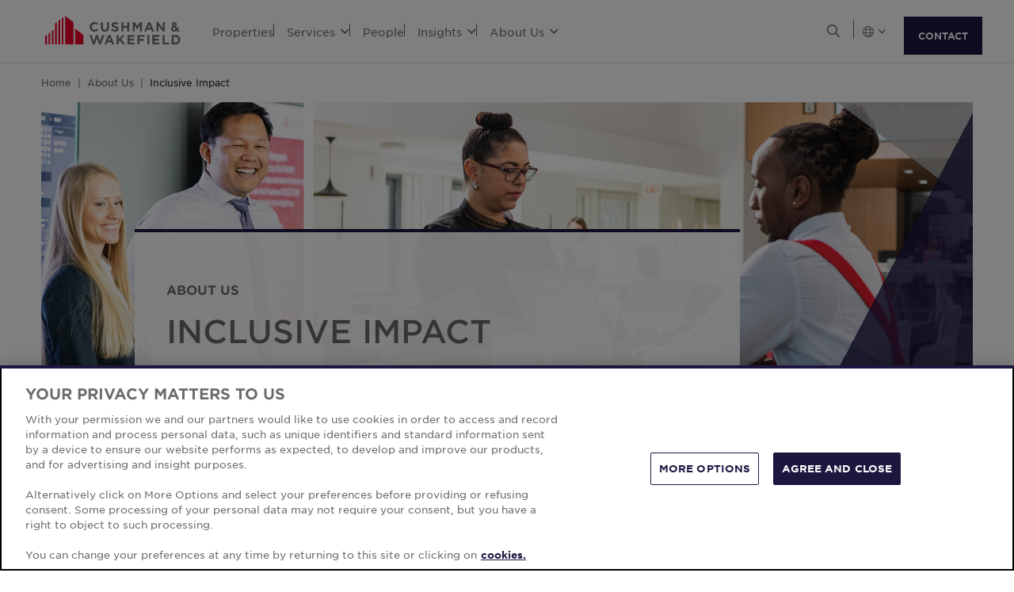

--- FILE ---
content_type: text/html; charset=utf-8
request_url: https://www.cushmanwakefield.com/pt-pt/about-us/inclusive-impact
body_size: 21639
content:


<!doctype html>
<html lang="pt-PT">
<head>
    <meta charset="utf-8" />
    <meta name="viewport" content="width=device-width, initial-scale=1" />
    
            <meta http-equiv="Content-Security-Policy" content="default-src 'self'; style-src 'self' 'unsafe-inline' https://* http://fonts.googleapis.com https://*.cookielaw.org https://*.onetrust.com; script-src 'self' 'unsafe-inline' 'unsafe-eval' https://* http://*.sharethis.com http://*.pardot.com http://t1.daumcdn.net/mapjsapi/js/main/4.2.1/kakao.js  http://t1.daumcdn.net/mapjsapi/js/libs/clusterer/1.0.9/clusterer.js  http://t1.daumcdn.net/mapjsapi/js/libs/drawing/1.2.5/drawing.js http://view.ceros.com/scroll-proxy.min.js  http://w.soundcloud.com/player/api.js  http://maps.googleapis.com  http://info.cushmanwakefield.com http://www.youtube.com/iframe_api http://play.vidyard.com/embed/v4.js http://*.ytimg.com https://*.cookielaw.org https://*.onetrust.com; font-src 'self' https://*; img-src * 'self' data: https:; connect-src 'self' https://* http://l.sharethis.com; frame-src 'self' https://* http://t.sharethis.com; object-src 'self' https://*;">
        <meta name="robots" content="noindex" />
        <title>Inclusive Impact | Cushman &amp; Wakefield</title>
        <meta property="og:title" content="Inclusive Impact | Cushman &amp; Wakefield" />
        <meta name="description" content="We believe our greatest achievements come from bringing together the brightest minds—people of all backgrounds, experiences, and perspectives.">
        <meta property="og:description" content="We believe our greatest achievements come from bringing together the brightest minds—people of all backgrounds, experiences, and perspectives." />
        <meta property="og:site_name" content="Cushman &amp; Wakefield" />
        <meta property="og:type" content="website" />
        <meta property="og:locale" content="pt_PT" />
        <meta name="twitter:card" content="summary_large_image" />
        <meta property="twitter:site" content="Cushman &amp; Wakefield" />
        <meta property="twitter:title" content="Inclusive Impact | Cushman &amp; Wakefield" />
        <meta property="twitter:description" content="We believe our greatest achievements come from bringing together the brightest minds—people of all backgrounds, experiences, and perspectives." />

    

    <!-- App Icons -->
    <link rel="shortcut icon" type="image/x-icon" href="https://www.cushmanwakefield.com/favicon.ico">
    <link rel="icon" type="image/png" sizes="16x16" href="https://www.cushmanwakefield.com/favicon-16x16.png">
    <link rel="icon" type="image/png" sizes="32x32" href="https://www.cushmanwakefield.com/favicon-32x32.png">
    <link rel="icon" type="image/png" sizes="48x48" href="https://www.cushmanwakefield.com/favicon-48x48.png">

    <!-- Pre-Connect Third Party Libraries-->
    <link rel="preconnect" href="https://play.vidyard.com/" />
    <link rel="dns-prefetch" href="https://play.vidyard.com/" />
    <link rel="preconnect" href="https://pi.pardot.com/" />
    <link rel="dns-prefetch" href="https://pi.pardot.com/" />
    <link rel="preconnect" href="https://twitter.com/" />
    <link rel="dns-prefetch" href="https://twitter.com/" />
    <link rel="preconnect" href="https://px.ads.linkedin.com/" />
    <link rel="dns-prefetch" href="https://px.ads.linkedin.com/" />
    <link rel="preconnect" href="https://view.ceros.com/" />
    <link rel="dns-prefetch" href="https://view.ceros.com/" />
    <link rel="preconnect" href="https://script.crazyegg.com/" />
    <link rel="dns-prefetch" href="https://script.crazyegg.com/" />
    <link rel="preconnect" href="https://static.cloud.coveo.com/" />
    <link rel="dns-prefetch" href="https://static.cloud.coveo.com/" />

    <!-- Global CSS -->
    <link rel="stylesheet" href="https://assets.cushmanwakefield.com/Coveo-Assets/CoveoFullSearch.min.css" />
    <link rel="stylesheet" href="https://assets.cushmanwakefield.com/Coveo/Hive/css/CoveoForSitecore.css" />
    <link rel="stylesheet" href="https://assets.cushmanwakefield.com/Assets/stylesheets/main.css?c=639005923406518837" />
    <link rel="preload" href="https://assets.cushmanwakefield.com/Assets/stylesheets/font.css?c=639005923406518837" as="style" />
    <link rel="stylesheet" href="https://assets.cushmanwakefield.com/Assets/stylesheets/font.css?c=639005923406518837" />

    <!-- Global JavaScript (Header Start) -->
    
    



        <script src="https://cdnjs.cloudflare.com/ajax/libs/jquery/3.6.0/jquery.min.js" integrity="sha512-894YE6QWD5I59HgZOGReFYm4dnWc1Qt5NtvYSaNcOP+u1T9qYdvdihz0PPSiiqn/+/3e7Jo4EaG7TubfWGUrMQ==" crossorigin="anonymous" referrerpolicy="no-referrer"></script>
    <script type="text/javascript">window.dataLayer = [] || window.dataLayer;</script>
    <script type="text/javascript">function initMap() { console.log("empty initMap function"); }</script>
    <script>
    dataLayer = [
        {
            'language':'pt-PT',
            'region': 'GLOBAL',
            'countryCode': 'GLOBAL',
            'statusCode': '200'
                    }
    ];
</script>
            <!-- Google Tag Manager -->
        <script>
    (function (w, d, s, l, i) {
        w[l] = w[l] || []; w[l].push({
            'gtm.start':
                new Date().getTime(), event: 'gtm.js'
        }); var f = d.getElementsByTagName(s)[0],
            j = d.createElement(s), dl = l != 'dataLayer' ? '&l=' + l : ''; j.async = true; j.src =
            'https://www.googletagmanager.com/gtm.js?id=' + i + dl; f.parentNode.insertBefore(j, f);
    })(window, document, 'script', 'dataLayer', 'GTM-TL2XZW');</script>
        <!-- End Google Tag Manager -->

    
    <script>
	var CushWake = {
		Global: {
			Locale: "en",
            PropertyMediaDirectAccessEnabled: true,
            MediaLinkServerUrl: "https://assets.cushmanwakefield.com"
		}
	};
</script>


        
    
    <!-- Global JavaScript (Header End) -->
    
</head>
<body class=" theme-darkblue">
    <!-- Global JavaScript (Body Start) -->
    
    <!-- BEGIN NOINDEX -->
            <!-- Google Tag Manager (noscript) -->
        <noscript>
            <iframe src="https://www.googletagmanager.com/ns.html?id=GTM-TL2XZW"
                    height="0" width="0" style="display:none;visibility:hidden" loading="lazy"></iframe>
        </noscript>
        <!-- End Google Tag Manager (noscript) -->

    <header>
            <div class="container clearfix header-revamp">
            <a href="/pt-pt" class="header-logo">
            <img src="https://assets.cushmanwakefield.com/-/media/cw/global/about-us/logo.svg?rev=d52513d3e0584ffea7b4077ca0c8611c&amp;extension=webp" class="header-logo-img" title="" alt="Cushman &amp; Wakefield Logo" />
    </a>

        
    <ul class="header-nav" role="menubar" aria-label="Primary Navigation">
            <li>
                    <a href=/pt-pt/properties/properties-for-lease class="no-dropDown-anchor">
                        Properties
                    </a>
                            </li>
            <li>
                    <a role="menuitem" aria-haspopup="true" aria-expanded="false" aria-controls="submenu-services" href=#>
                        Services
                        <i class="fal fa-angle-down" aria-hidden="true"></i>
                    </a>
                                    <div id="submenu-services" class="submenu megamenu-text" role="menu" aria-hidden="true">
                                <div class="submenu-inner">
                                        <a href="/pt-pt/services" class="submenu-title">SERVICES</a>

                                            <div class='d-flex submenu-list-parent'>
                                                    <ul class="submenu-list">
                                                                <li><a href="/pt-pt/services/asset-services">Asset Services</a></li>
                                                                <li><a href="/pt-pt/services/capital-markets">Capital Markets</a></li>
                                                                <li><a href="/pt-pt/services/global-occupier-services">Global Occupier Services</a></li>
                                                    </ul>
                                                    <ul class="submenu-list">
                                                                <li><a href="/pt-pt/services/project-development-services">Project &amp; Development Services</a></li>
                                                                <li><a href="/pt-pt/services/tenant-representation">Tenant Representation</a></li>
                                                                <li><a href="/pt-pt/services/valuation-and-advisory">Valuation &amp; Advisory</a></li>
                                                    </ul>
                                            </div>
                                </div>
                                <div class="submenu-inner">
                                        <a href="/pt-pt/industries" class="submenu-title">INDUSTRIES</a>

                                                <ul class="submenu-list">
                                                            <li><a href="/pt-pt/industries/logistics-and-industrial">Logistics &amp; Industrial</a></li>
                                                            <li><a href="/pt-pt/industries/multifamily">Multifamily</a></li>
                                                            <li><a href="/pt-pt/industries/retail">Retail</a></li>
                                                            <li><a href="/pt-pt/industries/life-sciences">Life Sciences</a></li>
                                                            <li><a href="/pt-pt/industries/data-centers">Data Centers</a></li>
                                                            <li><a href="/pt-pt/industries/healthcare">Healthcare</a></li>
                                                </ul>
                                </div>
                    </div>
            </li>
            <li>
                    <a href=/pt-pt/people class="no-dropDown-anchor">
                        People
                    </a>
                            </li>
            <li>
                    <a role="menuitem" aria-haspopup="true" aria-expanded="false" aria-controls="submenu-insights" href=#>
                        Insights
                        <i class="fal fa-angle-down" aria-hidden="true"></i>
                    </a>
                                    <div id="submenu-insights" class="submenu megamenu-text" role="menu" aria-hidden="true">
                                <div class="submenu-inner">
                                        <a href="/pt-pt/insights/marketbeat-map" class="submenu-title">MARKET REPORTS</a>

                                                <ul class="submenu-list">
                                                            <li><a href="/pt-pt/insights/marketbeat-map">Global MarketBeats</a></li>
                                                </ul>
                                </div>
                    </div>
            </li>
            <li>
                    <a role="menuitem" aria-haspopup="true" aria-expanded="false" aria-controls="submenu-aboutus" href=#>
                        About Us
                        <i class="fal fa-angle-down" aria-hidden="true"></i>
                    </a>
                                    <div id="submenu-aboutus" class="submenu megamenu-text" role="menu" aria-hidden="true">
                                <div class="submenu-inner">
                                        <a href="/pt-pt/careers" class="submenu-title">CAREERS</a>

                                                <ul class="submenu-list">
                                                            <li><a href="/pt-pt/careers">Work With Us</a></li>
                                                </ul>
                                </div>
                                <div class="submenu-inner">
                                        <a href="/pt-pt/about-us" class="submenu-title">ABOUT US</a>

                                                <ul class="submenu-list">
                                                            <li><a href="/pt-pt/about-us/sustainability">Sustainability</a></li>
                                                            <li><a href="/pt-pt/about-us/leadership">Global Leadership</a></li>
                                                            <li><a href="/pt-pt/about-us/inclusive-impact">Inclusive Impact</a></li>
                                                            <li><a href="/pt-pt/about-us/history">Our History</a></li>
                                                </ul>
                                </div>
                                <div class="submenu-inner">
                                        <a href="/pt-pt/offices" class="submenu-title">OFFICE LOCATIONS</a>

                                                <ul class="submenu-list">
                                                            <li><a href="/pt-pt/offices/offices-search">Find Us</a></li>
                                                </ul>
                                </div>
                    </div>
            </li>
    </ul>


        <ul class="header-utilityNav" role="navigation" aria-label="Header utility">
            <li>
                <button class="header-utilityNav-button mix_search js-header-utilityNav-button js-header-utilityNav-search" aria-controls="header-searchMenu" aria-expanded="false" aria-label="Open search">
                    <i class="fal fa-search" aria-hidden="true"><span class="sr-only">Open Search Menu</span></i>
                    <i class="fal fa-times" aria-hidden="true"><span class="sr-only">Close Search Menu</span></i>
                </button>
            </li>
            <li>
                <span class="header-utilityNav-pipe"></span>
            </li>
                <li>
    <button class="header-utilityNav-button mix_region js-header-utilityNav-button" aria-controls="header-regionMenu" aria-haspopup="true" aria-expanded="false" aria-label="Choose region">

        <span class="fal fa-globe"></span> <i class="fal fa-angle-down" aria-hidden="true"></i>
    </button>
    <div  id="header-regionMenu" class="header-utilityNav-menu js-header-utilityNav-menu js-regionMenu" aria-label="region menu" aria-hidden="true">
        <div class="form-group mt-1">
            <div class="input-group">
                <input type="text" class="form-control js-regionMenuInput" id="searchString" aria-describedby="searchHelp" placeholder="Escreva a localiza&#231;&#227;o que procura" autocomplete="off" />
            </div>
        </div>
        <hr />
        <ul class="header-utilityNav-menuList js-regionMenuList">
                <li>
                    <a href="/en/about-us/inclusive-impact"><span class="fal fa-globe"></span>  <span class="js-regionName">Global</span></a>

                </li>
                <li>
                    <a href="/es-ar/argentina/about-us/inclusive-impact"><span class="flag-icon flag-icon-ar"></span>  <span class="js-regionName">Argentina</span></a>

                </li>
                <li>
                    <a href="/en/australia/about-us/inclusive-impact"><span class="flag-icon flag-icon-au"></span>  <span class="js-regionName">Austr&#225;lia</span></a>

                </li>
                <li>
                    <a href="/pt-pt/offices/austria"><span class="flag-icon flag-icon-at"></span>  <span class="js-regionName">Austria</span></a>

                </li>
                <li>
                    <a href="/en/belgium/about-us/inclusive-impact"><span class="flag-icon flag-icon-be"></span>  <span class="js-regionName">B&#233;lgica</span></a>

                </li>
                <li>
                    <a href="/pt-br/brazil/about-us/inclusive-impact"><span class="flag-icon flag-icon-br"></span>  <span class="js-regionName">Brasil</span></a>

                </li>
                <li>
                    <a href="/pt-pt/offices/bulgaria"><span class="flag-icon flag-icon-bg"></span>  <span class="js-regionName">Bulg&#225;ria</span></a>

                </li>
                <li>
                    <a href="/en/canada/about-us/inclusive-impact"><span class="flag-icon flag-icon-ca"></span>  <span class="js-regionName">Canad&#225;</span></a>

                </li>
                <li>
                    <a href="/es-cl/chile/about-us/inclusive-impact"><span class="flag-icon flag-icon-cl"></span>  <span class="js-regionName">Chile</span></a>

                </li>
                <li>
                    <a href="/es-co/colombia/about-us/inclusive-impact"><span class="flag-icon flag-icon-co"></span>  <span class="js-regionName">Col&#244;mbia</span></a>

                </li>
                <li>
                    <a href="/pt-pt/offices/costa-rica"><span class="flag-icon flag-icon-cr"></span>  <span class="js-regionName">Costa Rica</span></a>

                </li>
                <li>
                    <a href="/pt-pt/offices/croatia"><span class="flag-icon flag-icon-hr"></span>  <span class="js-regionName">Cro&#225;cia</span></a>

                </li>
                <li>
                    <a href="/cs-cz/czech-republic/about-us/inclusive-impact"><span class="flag-icon flag-icon-cz"></span>  <span class="js-regionName">Rep&#250;blica Checa</span></a>

                </li>
                <li>
                    <a href="/pt-pt/offices/denmark"><span class="flag-icon flag-icon-dk"></span>  <span class="js-regionName">Dinamarca</span></a>

                </li>
                <li>
                    <a href="/fr-fr/france/about-us/inclusive-impact"><span class="flag-icon flag-icon-fr"></span>  <span class="js-regionName">Fran&#231;a</span></a>

                </li>
                <li>
                    <a href="/pt-pt/offices/georgia-tbilisi"><span class="flag-icon flag-icon-ge"></span>  <span class="js-regionName">Georgia</span></a>

                </li>
                <li>
                    <a href="/de-de/germany/about-us/inclusive-impact"><span class="flag-icon flag-icon-de"></span>  <span class="js-regionName">Alemanha</span></a>

                </li>
                <li>
                    <a href="/en/greater-china/about-us/inclusive-impact"><span class="flag-icon flag-icon-cn"></span>  <span class="js-regionName">Greater China</span></a>

                </li>
                <li>
                    <a href="/pt-pt/offices/greece"><span class="flag-icon flag-icon-gr"></span>  <span class="js-regionName">Gr&#233;cia</span></a>

                </li>
                <li>
                    <a href="/hu-hu/hungary/about-us/inclusive-impact"><span class="flag-icon flag-icon-hu"></span>  <span class="js-regionName">Hungria</span></a>

                </li>
                <li>
                    <a href="/en/india/about-us/inclusive-impact"><span class="flag-icon flag-icon-in"></span>  <span class="js-regionName">&#205;ndia</span></a>

                </li>
                <li>
                    <a href="/id-id/indonesia/about-us/inclusive-impact"><span class="flag-icon flag-icon-id"></span>  <span class="js-regionName">Indon&#233;sia</span></a>

                </li>
                <li>
                    <a href="/en/ireland/about-us/inclusive-impact"><span class="flag-icon flag-icon-ie"></span>  <span class="js-regionName">Irlanda</span></a>

                </li>
                <li>
                    <a href="/pt-pt/offices/israel"><span class="flag-icon flag-icon-il"></span>  <span class="js-regionName">Israel</span></a>

                </li>
                <li>
                    <a href="/it-it/italy/about-us/inclusive-impact"><span class="flag-icon flag-icon-it"></span>  <span class="js-regionName">It&#225;lia</span></a>

                </li>
                <li>
                    <a href="/ja-jp/japan/about-us/inclusive-impact"><span class="flag-icon flag-icon-jp"></span>  <span class="js-regionName">Jap&#227;o</span></a>

                </li>
                <li>
                    <a href="/pt-pt/offices/kazakhstan"><span class="flag-icon flag-icon-kz"></span>  <span class="js-regionName">Cazaquist&#227;o</span></a>

                </li>
                <li>
                    <a href="/pt-pt/offices/kosovo"><span class="flag-icon flag-icon-xk"></span>  <span class="js-regionName">Kosovo</span></a>

                </li>
                <li>
                    <a href="/fr-lu/luxembourg/about-us/inclusive-impact"><span class="flag-icon flag-icon-lu"></span>  <span class="js-regionName">Luxemburgo</span></a>

                </li>
                <li>
                    <a href="/pt-pt/offices/malaysia"><span class="flag-icon flag-icon flag-icon-my"></span>  <span class="js-regionName">Mal&#225;sia</span></a>

                </li>
                <li>
                    <a href="/es-mx/mexico/about-us/inclusive-impact"><span class="flag-icon flag-icon-mx"></span>  <span class="js-regionName">M&#233;xico</span></a>

                </li>
                <li>
                    <a href="/pt-pt/offices/montenegro"><span class="flag-icon flag-icon-me"></span>  <span class="js-regionName">Montenegro</span></a>

                </li>
                <li>
                    <a href="/nl-nl/netherlands/about-us/inclusive-impact"><span class="flag-icon flag-icon-nl"></span>  <span class="js-regionName">Pa&#237;ses Baixos</span></a>

                </li>
                <li>
                    <a href="/en/new-zealand/about-us/inclusive-impact"><span class="flag-icon flag-icon-nz"></span>  <span class="js-regionName">Nova Zel&#226;ndia</span></a>

                </li>
                <li>
                    <a href="/pt-pt/offices/north-macedonia"><span class="flag-icon flag-icon-mk"></span>  <span class="js-regionName">North Macedonia</span></a>

                </li>
                <li>
                    <a href="/pt-pt/offices/norway"><span class="flag-icon flag-icon-no"></span>  <span class="js-regionName">Noruega</span></a>

                </li>
                <li>
                    <a href="/es-pe/peru/about-us/inclusive-impact"><span class="flag-icon flag-icon-pe"></span>  <span class="js-regionName">Peru</span></a>

                </li>
                <li>
                    <a href="/en/philippines/about-us/inclusive-impact"><span class="flag-icon flag-icon-ph"></span>  <span class="js-regionName">Filipinas</span></a>

                </li>
                <li>
                    <a href="/pl-pl/poland/about-us/inclusive-impact"><span class="flag-icon flag-icon-pl"></span>  <span class="js-regionName">Pol&#244;nia</span></a>

                </li>
                <li>
                    <a href="/pt-pt/portugal/about-us/inclusive-impact"><span class="flag-icon flag-icon-pt"></span>  <span class="js-regionName">Portugal</span></a>

                </li>
                <li>
                    <a href="/pt-pt/offices/qatar"><span class="flag-icon flag-icon-qa"></span>  <span class="js-regionName">Catar</span></a>

                </li>
                <li>
                    <a href="/pt-pt/offices/romania"><span class="flag-icon flag-icon-ro"></span>  <span class="js-regionName">Rom&#234;nia</span></a>

                </li>
                <li>
                    <a href="/pt-pt/offices/serbia"><span class="flag-icon flag-icon-rs"></span>  <span class="js-regionName">S&#233;rvia</span></a>

                </li>
                <li>
                    <a href="/en/singapore/about-us/inclusive-impact"><span class="flag-icon flag-icon-sg"></span>  <span class="js-regionName">Cingapura</span></a>

                </li>
                <li>
                    <a href="/sk-sk/slovakia/about-us/inclusive-impact"><span class="flag-icon flag-icon-sk"></span>  <span class="js-regionName">Eslov&#225;quia</span></a>

                </li>
                <li>
                    <a href="/pt-pt/offices/south-africa"><span class="flag-icon flag-icon-za"></span>  <span class="js-regionName">&#193;frica do Sul</span></a>

                </li>
                <li>
                    <a href="/ko-kr/south-korea/about-us/inclusive-impact"><span class="flag-icon flag-icon-kr"></span>  <span class="js-regionName">Coreia do Sul</span></a>

                </li>
                <li>
                    <a href="/es-es/spain/about-us/inclusive-impact"><span class="flag-icon flag-icon-es"></span>  <span class="js-regionName">Espanha</span></a>

                </li>
                <li>
                    <a href="/sv-se/sweden/about-us/inclusive-impact"><span class="flag-icon flag-icon-se"></span>  <span class="js-regionName">Su&#233;cia</span></a>

                </li>
                <li>
                    <a href="/pt-pt/offices/zurich"><span class="flag-icon flag-icon-ch"></span>  <span class="js-regionName">Su&#237;&#231;a</span></a>

                </li>
                <li>
                    <a href="/en/thailand/about-us/inclusive-impact"><span class="flag-icon flag-icon-th"></span>  <span class="js-regionName">Tail&#226;ndia</span></a>

                </li>
                <li>
                    <a href="/pt-pt/offices/uae"><span class="flag-icon flag-icon-ae"></span>  <span class="js-regionName">Emirados &#193;rabes Unidos</span></a>

                </li>
                <li>
                    <a href="/en/united-kingdom/about-us/inclusive-impact"><span class="flag-icon flag-icon-gb"></span>  <span class="js-regionName">Reino Unido</span></a>

                </li>
                <li>
                    <a href="/en/united-states/about-us/inclusive-impact"><span class="flag-icon flag-icon-us"></span>  <span class="js-regionName">Estados Unidos</span></a>

                </li>
                <li>
                    <a href="/pt-pt/offices/greece"><span class="flag-icon flag-icon-gr"></span>  <span class="js-regionName">Gr&#233;cia</span></a>

                </li>
                <li>
                    <a href="/vi-vn/vietnam/about-us/inclusive-impact"><span class="flag-icon flag-icon-vn"></span>  <span class="js-regionName">Vietn&#227;</span></a>

                </li>
        </ul>
    </div>
</li>
            <li><span class="header-utilityNav-pipe mobile-view-only-pipe"></span></li>
                
                <li class="header-hamburgerButton js-hamburgerButton d-none" role="button" tabindex="0" aria-controls="mobile-nav" aria-expanded="false" aria-label="Open mobile navigation">
                    <i class="fal fa-bars header-hamburgerButton-icon" aria-hidden="true">
                        <span class="sr-only">
                            Open Search Menu
                        </span>
                    </i>
                    <i class="fal fa-times header-hamburgerButton-icon" aria-hidden="true">
                        <span class="sr-only">
                            Close Search Menu
                        </span>
                    </i>
                </li>
                <a href="https://www.cushmanwakefield.com/pt-pt/inquire" class="btn btn-primary contact-us-btn-header">CONTACT</a>
</ul>
    </div>
<div id="header-searchMenu" class="header-searchMenu js-header-searchMenu" aria-hidden="true" role="region" aria-label="Site search">
    <div class="container">
        <div class="form-group mt-3">
            <div class="input-group">
                <input class="form-control form-control-lg" id="SearchBarKeyword" name="SearchBarKeyword" placeholder=" Pesquisar no site" type="text" value="">
                <div class="input-group-append">
                    <button class="btn btn-primary btn-input" type="submit" data-url="/pt-pt/search#q=">
                        <i class="far fa-search"><span class="sr-only"></span></i>
                    </button>
                </div>
            </div>
        </div>
    </div>
</div>
<script>
    jQuery(function () {
        jQuery('.js-header-searchMenu .btn-input').click(function(e) {
            e.preventDefault();
            var url = jQuery('.js-header-searchMenu .btn-input').data('url');
            var text = jQuery('.js-header-searchMenu input').val();

            window.location.href = url + text;
        });
    });
</script>
    <ul id="mobile-nav" class="header-nav-mobile d-none" role="menu" aria-hidden="true" aria-label="Mobile Navigation">
            <li>
                    <a href=/pt-pt/properties/properties-for-lease>Properties</a>




            </li>
            <li>
                    <a href=#>Services<i class="fal fa-angle-down"></i></a>


                    <div class='menu-level-two d-none'>
                        <div class='mobile-header-back-btn'>
                            <a href="#"
                               class='submenu-mobile-backBtn'><i class="fal fa-angle-down"></i>Services</a>
                            <button class="header-hamburgerButton-mobile">
                                <i class="fal fa-times header-hamburgerButton-mobile-icon">
                                    <span class="sr-only">
                                        Close
                                        Navigation Menu
                                    </span>
                                </i>
                            </button>
                        </div>
                        <div class="submenu-mobile megamenu-text-mobile">
                                <div class="submenu-mobile-inner">
                                        <a href="/pt-pt/services" class="submenu-mobile-title">SERVICES</a>
                                <ul class="submenu-mobile-list">
                                                    <li><a href="/pt-pt/services/asset-services">Asset Services</a></li>
                                                    <li><a href="/pt-pt/services/capital-markets">Capital Markets</a></li>
                                                    <li><a href="/pt-pt/services/global-occupier-services">Global Occupier Services</a></li>
                                                    <li><a href="/pt-pt/services/project-development-services">Project &amp; Development Services</a></li>
                                                    <li><a href="/pt-pt/services/tenant-representation">Tenant Representation</a></li>
                                                    <li><a href="/pt-pt/services/valuation-and-advisory">Valuation &amp; Advisory</a></li>
                                </ul>
                                </div>
                                <div class="submenu-mobile-inner">
                                        <a href="/pt-pt/industries" class="submenu-mobile-title">INDUSTRIES</a>
                                <ul class="submenu-mobile-list">
                                                    <li><a href="/pt-pt/industries/logistics-and-industrial">Logistics &amp; Industrial</a></li>
                                                    <li><a href="/pt-pt/industries/multifamily">Multifamily</a></li>
                                                    <li><a href="/pt-pt/industries/retail">Retail</a></li>
                                                    <li><a href="/pt-pt/industries/life-sciences">Life Sciences</a></li>
                                                    <li><a href="/pt-pt/industries/data-centers">Data Centers</a></li>
                                                    <li><a href="/pt-pt/industries/healthcare">Healthcare</a></li>
                                </ul>
                                </div>
                        </div>
                    </div>


            </li>
            <li>
                    <a href=/pt-pt/people>People</a>




            </li>
            <li>
                    <a href=#>Insights<i class="fal fa-angle-down"></i></a>


                    <div class='menu-level-two d-none'>
                        <div class='mobile-header-back-btn'>
                            <a href="#"
                               class='submenu-mobile-backBtn'><i class="fal fa-angle-down"></i>Insights</a>
                            <button class="header-hamburgerButton-mobile">
                                <i class="fal fa-times header-hamburgerButton-mobile-icon">
                                    <span class="sr-only">
                                        Close
                                        Navigation Menu
                                    </span>
                                </i>
                            </button>
                        </div>
                        <div class="submenu-mobile megamenu-text-mobile">
                                <div class="submenu-mobile-inner">
                                        <a href="/pt-pt/insights/marketbeat-map" class="submenu-mobile-title">MARKET REPORTS</a>
                                <ul class="submenu-mobile-list">
                                                    <li><a href="/pt-pt/insights/marketbeat-map">Global MarketBeats</a></li>
                                </ul>
                                </div>
                        </div>
                    </div>


            </li>
            <li>
                    <a href=#>About Us<i class="fal fa-angle-down"></i></a>


                    <div class='menu-level-two d-none'>
                        <div class='mobile-header-back-btn'>
                            <a href="#"
                               class='submenu-mobile-backBtn'><i class="fal fa-angle-down"></i>About Us</a>
                            <button class="header-hamburgerButton-mobile">
                                <i class="fal fa-times header-hamburgerButton-mobile-icon">
                                    <span class="sr-only">
                                        Close
                                        Navigation Menu
                                    </span>
                                </i>
                            </button>
                        </div>
                        <div class="submenu-mobile megamenu-text-mobile">
                                <div class="submenu-mobile-inner">
                                        <a href="/pt-pt/careers" class="submenu-mobile-title">CAREERS</a>
                                <ul class="submenu-mobile-list">
                                                    <li><a href="/pt-pt/careers">Work With Us</a></li>
                                </ul>
                                </div>
                                <div class="submenu-mobile-inner">
                                        <a href="/pt-pt/about-us" class="submenu-mobile-title">ABOUT US</a>
                                <ul class="submenu-mobile-list">
                                                    <li><a href="/pt-pt/about-us/sustainability">Sustainability</a></li>
                                                    <li><a href="/pt-pt/about-us/leadership">Global Leadership</a></li>
                                                    <li><a href="/pt-pt/about-us/inclusive-impact">Inclusive Impact</a></li>
                                                    <li><a href="/pt-pt/about-us/history">Our History</a></li>
                                </ul>
                                </div>
                                <div class="submenu-mobile-inner">
                                        <a href="/pt-pt/offices" class="submenu-mobile-title">OFFICE LOCATIONS</a>
                                <ul class="submenu-mobile-list">
                                                    <li><a href="/pt-pt/offices/offices-search">Find Us</a></li>
                                </ul>
                                </div>
                        </div>
                    </div>


            </li>
        <li class='mobile-view-only'>
            <ul>
                            </ul>
        </li>
    </ul>
<div class='contact-us-btn-mobile d-none'>
    <a href="https://www.cushmanwakefield.com/pt-pt/inquire" class="btn btn-primary contactUsMobile-anchor">CONTACT US</a>
</div>

    </header>
    <!-- END NOINDEX -->
    
<main style="">
    
    <!-- BEGIN NOINDEX -->
<section class="container">
    <nav aria-label="breadcrumb">
        <ol class="breadcrumb js-breadcrumb">
                    <li class="breadcrumb-item js-breadcrumb-item"><a href="/pt-pt">Home</a></li>
                    <li class="breadcrumb-item js-breadcrumb-item"><a href="/pt-pt/about-us">About Us</a></li>
                <li class="breadcrumb-item js-breadcrumb-item active" aria-current="page">Inclusive Impact</li>
        </ol>
    </nav>
</section>
<!-- END NOINDEX -->
    
<section class="container " style="" >
    	<div class="theme-darkblue">
			<div class="card mix_hero-pageTitle js-hero">
				<div class="card-animation-container">
					<img class="card-img-top d-md-none image-resizing" alt="Office workplace" src="https://assets.cushmanwakefield.com/-/media/cw/global/about-us/dei-hero-image-2022-mobile.jpg?rev=d935feb9b92d4ac687786508e93d5457&amp;extension=webp"
					     width="406"
						 height="260"/>
					<img class="card-img-top d-none d-md-block image-resizing" alt="DEI" src="https://assets.cushmanwakefield.com/-/media/cw/global/about-us/dei-hero-image-2022.jpg?rev=d8637cf0f51e4eff9fc8807abcd20a1e&amp;extension=webp"
					     width="1176"
						 height="521"/>
					<div class="card-animation-block mix_primary" style=""></div>
					<div class="card-animation-block mix_secondary" style=""></div>
				</div>
				<div class="card-body" style="">
						<p class="card-category">About Us</p>
					<h1 class="card-title">Inclusive Impact</h1>
									</div>
			</div>
	</div>

</section>

<section class="container " style="" >
    

    <div>

            <div class="page-content-body rich-text">
                <h2><span style="color: #686b6b;">Building a World of Possibilities&mdash;Together</span></h2>
<p>
At Cushman &amp; Wakefield, we believe our greatest achievements come from bringing together the brightest minds&mdash;people of all backgrounds, experiences, and perspectives. Innovation thrives when we foster an environment where every individual is valued, empowered and able to contribute their best work.</p>
<p><span style="font-size: 1rem;">Inclusion isn&rsquo;t just a core value, it&rsquo;s a competitive advantage. By embracing unique viewpoints and fresh ideas, we&rsquo;re setting the standard in exceptional problem-solving, advisory and execution across the built environment. Our commitment to fostering a workplace where everyone can excel leads to stronger outcomes for our clients and the communities we serve.</span></p>
<p><span style="line-height: 115%;">No matter how far we&rsquo;ve come, we will never settle when creating a culture where opportunity, respect, and impact are at the heart of everything we do.</span></p>
<br />
<h3><span style="color: #686b6b;">Global Strategy &amp; Priorities</span></h3>
<hr />
We don&rsquo;t just attract top talent&mdash;we create an environment where they can thrive and drive meaningful impact. Our approach shapes culture through strategic systems, policies, and decisions that fuel both business success and community well-being. By nurturing an environment of curiosity, continuous learning, growth, and belonging, we create lasting social and economic value while setting new standards for excellence, which creates long-term value for our shareholders.            </div>
    </div>


</section>

<section class="container " style="" >
    <div class="rich-text">
    <div class="valueProp mix_3cards">
<img alt="" src="https://assets.cushmanwakefield.com/-/media/cw/global/about-us/2023/dei/dei-image04.jpg?rev=0c337383f2f34cf796eda7d8e5dafa95&extension=webp&hash=7E4F92BE7C6997F2B78964A4AD45BD5E" class="valueProp-hero-img" style="width: 1440px; height: 100%;" />
<div class="container">
<div class="row">
<div class="col-lg-4">
<div class="card mix_centered">
<div class="card-body">
<em class="card-icon fal fa-users"></em>
<h6 class="card-title"><strong>WORKFORCE</strong><br />
<span style="color: #686b6b;">Elevating Excellence</span></h6>
<p class="card-text">Our success is built on a workforce that reflects a broad range of perspectives, skills, and experiences. By attracting, developing, and retaining top talent, we strengthen our ability to deliver innovative solutions and create meaningful impact for clients and communities alike.</p>
</div>
</div>
</div>
<div class="col-lg-4">
<div class="card mix_centered">
<div class="card-body">
<em class="card-icon fal fa-university"></em>
<h6 class="card-title"><strong>WORKPLACE</strong><br />
<span style="font-size: 1rem; color: #686b6b;">Leading with Accountability</span></h6>
<p class="card-text">A thriving workplace is built on accountability, transparency, and a culture of respect. Our leaders foster an environment where every individual is empowered to contribute at the highest level, ensuring a workplace that fuels growth, collaboration, and long-term success.</p>
</div>
</div>
</div>
<div class="col-lg-4">
<div class="card mix_centered">
<div class="card-body">
<em class="card-icon fal fa-handshake"></em>
<h6 class="card-title"><strong>MARKETPLACE</strong><br />
<span style="color: #686b6b;">Strengthening Communities &amp; Expanding Opportunity</span></h6>
<p class="card-text">A thriving marketplace extends beyond business&mdash;it enriches communities. We help clients build strong, values-driven partnerships that drive economic growth while encouraging our employees to give back through volunteerism, mentorship, and charitable initiatives. By actively engaging in the communities where we work, we create lasting impact that benefits both business and communities.</p>
</div>
</div>
</div>
</div>
</div>
</div>
</div><!-- Rendering Exception 'CushWake.Website.Controllers.MultiCardsController, CushWake.Website.ThreeColumnCards' --><div class="rich-text">
    <h1>Heading text</h1>
<h2>Heading text</h2>
<h3>Heading text</h3>
<h4>Heading text</h4>
<h5>Heading text</h5>
<h6>Heading text</h6>
</div>
</section>

<section class="container " style="" >
    <div class="rich-text">
    <h3><span style="color: #686b6b;">Cushman &amp; Wakefield Celebrates International Women's Day</span></h3>
<hr />
<p>At Cushman &amp; Wakefield, we&rsquo;re driven to create an inclusive workplace that brings opportunities at all levels of the organization.&nbsp;<br />
On International Women&rsquo;s Day (IWD), March 8, we highlighted the social, economic, cultural, and political achievements of all women at Cushman &amp; Wakefield around the world.</p>
<p>Please join us in <strong>watching the video below</strong> honoring the women who never settle for anything less than a world where everyone is valued, respected, and included.</p>
</div>
</section>

<section class="container " style="" >
    

        <div class="card mix_video" id="">
            <div class="card-img-wrapper" aria-label="Play Video" data-toggle="modal" data-target="#_afjjYyGxXZj3729MXyWA4e">
                <img class="d-block d-md-none card-img-top" alt="2025-Corporate-International_Womens_Day-RES-750_490.png" src="https://cwg-p-001.sitecorecontenthub.cloud/api/public/content/c538e8660d664115ad3af51d7f90a4db?v=7d2d58c7&amp;t=medq" loading="lazy"
                     width="406"
                     height="265" />
                <img class="d-none d-md-block card-img-top" alt="2025-Corporate-International_Womens_Day-RES-2352_1040.png" src="https://cwg-p-001.sitecorecontenthub.cloud/api/public/content/a85f4d9d387d44d8b89f4059463d7083?v=945cdb11&amp;t=medq" loading="lazy"/>
                <button class="btn btn-play" type="button">
                    <i class="fas fa-play"></i>
                </button>
            </div>
            <div class="card-body card-no-border" aria-label="Play Video" data-toggle="modal" data-target="#_afjjYyGxXZj3729MXyWA4e">
                <p class="font-weight-bold"><a href="javascript: void(0);"></a></p>
                <p class="card-text card-description-non-clickable"></p>
            </div>
        </div>
        <!-- VidYard Modal -->
        <div class="modal vidModal fade js-modalVideo" id="_afjjYyGxXZj3729MXyWA4e" tabindex="-1" role="dialog" aria-labelledby="cardWithVideoModalLabel" style="display:none;" aria-hidden="true">
            <div class="modal-dialog modal-xl" role="document">
                <div class="modal-content">
                    <div class="modal-header">
                       <!--  <h5 class="modal-title"></h5> -->
                        <button type="button" class="close" data-dismiss="modal" aria-label="Close">
                            <i class="fal fa-times"><span class="sr-only">Close Modal</span></i>
                        </button>
                    </div>
                    <div class="modal-body">
                        <div class="modal-body-video">
                            <img class="vidyard-player-embed js-vidyardPlayerInstance" src="https://play.vidyard.com/afjjYyGxXZj3729MXyWA4e.jpg" data-uuid="afjjYyGxXZj3729MXyWA4e" data-v="4" data-type="inline" data-aspect="landscape" data-autoplay="0" />
                        </div>
                    </div>
                </div>
            </div>
        </div>
<div class="rich-text">
    <p style="margin-top:-35px;">
</p>
<h4 style="text-align: left;"><span style="color: #686b6b;"><br />
</span>
</h4>
<h4><span style="color: #686b6b;">
Employees by Gender (as of 2023)</span></h4>
<div class="row" style="text-align: center;">
<div class="col-lg-3 col-sm-6" style="text-align: center;"><span style="color: #686b6b;"><strong style="font-size: 70px;">40%</strong></span><br />
<br />
</div>
<div class="col-lg-3 col-sm-6" style="text-align: left; &gt;&lt;span style=;"><span style="text-align: center; color: #ffffff;"><br />
</span>Women make up 40% of our <strong>global workforce</strong>.</div>
<div class="col-lg-3 col-sm-6" style="text-align: center;"><span style="text-align: center; color: #686b6b;"><strong style="font-size:  70px;">43%</strong>&nbsp;</span></div>
<div class="col-lg-3 col-sm-6" style="text-align: left; &gt;&lt;span style=;"><span style="text-align: center; color: #686b6b;"><br />
</span>43% of our <strong>People Managers</strong> are women.</div>
</div>
</div><div class="rich-text">
    
</div><div class="rich-text">
    <h3>Cushman &amp; Wakefield Celebrates International Day of Persons with Disabilities.</h3>
<hr />
<h4>
EVERY SPACE SHOULD TELL ONE STORY: YOU BELONG HERE.&nbsp;</h4>
At Cushman &amp; Wakefield, we never settle for anything less than inclusion. This International Day of Persons with Disabilities (IDPwD), we join the global drive to <em>foster disability inclusive societies for advancing social progress.</em> We advise our clients every day across the built environment and partner with them to ensure access and inclusion is core to our workplaces, our communities, and the spaces we design.&nbsp;<br />
<br />
Every space should tell one story: <strong><em>you belong here</em></strong>. It&rsquo;s a reminder that true inclusion is built through intentional design, awareness, and action, creating environments where everyone feels welcome and empowered.&nbsp;<br />
</div>

        <div class="card mix_video" id="">
            <div class="card-img-wrapper" aria-label="Play Video" data-toggle="modal" data-target="#_kDJAj44S6JFPgqQKUf666v">
                <img class="d-block d-md-none card-img-top" alt="International-Day-of-PWD-2025-vid-thumbnail.jpg" src="https://sch.cushmanwakefield.com/api/public/content/871545ea04fb425b91d6476560ecfc4e?v=c347e108&amp;t=medq" loading="lazy"
                     width="406"
                     height="265" />
                <img class="d-none d-md-block card-img-top" alt="International-Day-of-PWD-2025-vid-thumbnail.jpg" src="https://sch.cushmanwakefield.com/api/public/content/957b03e3ce1543a881629e652ec7e1d2?v=bd910479&amp;t=medq" loading="lazy"/>
                <button class="btn btn-play" type="button">
                    <i class="fas fa-play"></i>
                </button>
            </div>
            <div class="card-body card-no-border" aria-label="Play Video" data-toggle="modal" data-target="#_kDJAj44S6JFPgqQKUf666v">
                <p class="font-weight-bold"><a href="javascript: void(0);"></a></p>
                <p class="card-text card-description-non-clickable"></p>
            </div>
        </div>
        <!-- VidYard Modal -->
        <div class="modal vidModal fade js-modalVideo" id="_kDJAj44S6JFPgqQKUf666v" tabindex="-1" role="dialog" aria-labelledby="cardWithVideoModalLabel" style="display:none;" aria-hidden="true">
            <div class="modal-dialog modal-xl" role="document">
                <div class="modal-content">
                    <div class="modal-header">
                       <!--  <h5 class="modal-title"></h5> -->
                        <button type="button" class="close" data-dismiss="modal" aria-label="Close">
                            <i class="fal fa-times"><span class="sr-only">Close Modal</span></i>
                        </button>
                    </div>
                    <div class="modal-body">
                        <div class="modal-body-video">
                            <img class="vidyard-player-embed js-vidyardPlayerInstance" src="https://play.vidyard.com/kDJAj44S6JFPgqQKUf666v.jpg" data-uuid="kDJAj44S6JFPgqQKUf666v" data-v="4" data-type="inline" data-aspect="landscape" data-autoplay="0" />
                        </div>
                    </div>
                </div>
            </div>
        </div>
<section class="container mb-5">

<h6 class='container-headline mix_align-center'>Workplace Adjustments in Action</h6>
        <div class="row">
                    <div class="col-lg-4">
                        
        <div class="card">
	<img class="card-img-top image-resizing h-auto" alt="Spain offices_IDPWD.jpg" src="https://sch.cushmanwakefield.com/api/public/content/233604c11c5e41d4a049b8cc0cb34963?v=75e943fa&amp;t=medq" width="564"
         height="343" onerror="this.style.overflow='visible'"/>
            <div class="card-career-external-body">
                <h5 class="font-weight-bold">Spain – Barcelona & Madrid Offices</h5>
                <hr>
                <div class="card-text rich-text">
                    <ul>
    <li>Introduced inclusive design features to support neurodivergent individuals and improve mobility access.</li>
    <li>Added sensory-regulating phonebooths, low-slope ramps, and height-adjustable desks.</li>
    <li>Focused on emotional wellbeing and ergonomic flexibility.</li>
    <li><strong>Outcomes:</strong> Increased comfort, improved mobility, and reinforced commitment to inclusive design principles.</li>
</ul>
                </div>
            </div>
        </div>


                    </div>
                    <div class="col-lg-4">
                        
        <div class="card">
	<img class="card-img-top image-resizing h-auto" alt="Dignified Access 2025.jpg" src="https://sch.cushmanwakefield.com/api/public/content/3218487da06c40fe9d35b6c520a6f721?v=ae1cd5da&amp;t=medq" width="564"
         height="343" onerror="this.style.overflow='visible'"/>
            <div class="card-career-external-body">
                <h5 class="font-weight-bold">Budapest, Hungary – Accessibility Certification</h5>
                <hr>
                <div class="card-text rich-text">
                    <ul>
    <li>Partnered with Access4you to certify the Budapest office for accessibility, confirming compliance with core standards.</li>
    <li>Audit identified future improvements, including card reader height adjustments, hearing loops, and enhanced glass visibility.</li>
    <li><strong>Outcomes:</strong> Strengthened workplace inclusion and expanded certification efforts across CEE.</li>
</ul>
                </div>
            </div>
        </div>


                    </div>
                    <div class="col-lg-4">
                        
        <div class="card">
	<img class="card-img-top image-resizing h-auto" alt="Singapore office_IDPWD.jpg" src="https://sch.cushmanwakefield.com/api/public/content/16c58e0048144b648cd01b1cb1e1d04e?v=8f9de374&amp;t=medq" width="564"
         height="343" onerror="this.style.overflow='visible'"/>
            <div class="card-career-external-body">
                <h5 class="font-weight-bold">Chai Chee, Singapore – Inclusive Office Design</h5>
                <hr>
                <div class="card-text rich-text">
                    <ul>
    <li>Office enhancements since 2022 with barrier-free access, sensory-friendly spaces, and inclusive art.</li>
    <li>Installed 60 height-adjustable desks, quiet rooms, captioning tech, and wellbeing facilities.</li>
    <li>Delivered disability workshops and updated onboarding policies to embed inclusion.</li>
    <li><strong>Outcomes:</strong> Improved mobility, sensory comfort, and workplace culture.</li>
</ul>
                </div>
            </div>
        </div>


                    </div>
        </div>
</section><div class="rich-text">
    <h3 id="erg"><span style="color: #686b6b;">Employee Resource Groups</span></h3>
<hr />
At the heart of our commitment to fostering meaningful impact and inclusion are nine Employee Resource Groups (ERGs) that are available for all employees to join. These ERGs are employee-led teams, united by a shared vision, who are contributing measurably to making inclusivity a driving force behind our collective success.<br />
<br />
Our ERGs play a critical role in cultivating employee engagement and strengthening the sense of community within our organization, which in turn fuels the success of our business. The ERGs organize events and engagement opportunities that focus on key areas such as professional development, community engagement, recruitment, and cultural, or historical observances, as appropriate. We encourage all employees to join, participate, engage, and contribute through our ERGs.<br />
<br />
<div class="row">
<div class="col-lg-4">
<div class="card_noborder">
<img alt="" src="-/media/cw/global/about-us/2023/dei/dei-06.jpg?h=100%25&amp;w=367&amp;hash=3A8F4B868BE0F30AFE693B03DD115D2D" class="card-img-top" style="width: 367px; height: 100%;" />
</div>
</div>
<div class="col-lg-4">
<div class="card_noborder">
<img alt="" src="-/media/cw/global/about-us/2023/dei/dei-02.jpg?h=100%25&amp;w=367&amp;hash=2CC3CBEFF0C59A8633D3159C8A27A270" class="card-img-top" style="width: 367px; height: 100%;" />
</div>
</div>
<div class="col-lg-4">
<div class="card_noborder">
<img alt="" src="-/media/cw/global/about-us/2023/dei/dei-08.png?h=100%25&amp;w=367&amp;hash=0A652A2D6FAD9FFA1BF22E1BA04E1F62" class="card-img-top" style="width: 367px; height: 100%;" /></div>
</div>
</div>
<br />
</div><section class="container mb-5">


        <div class="row">
                    <div class="col-lg-4">
                        
        <div class="card_noborder">
	<img class="card-img-top image-resizing h-auto" alt="Aspire Logo" src="https://assets.cushmanwakefield.com/-/media/cw/global/about-us/supplier-diversity/aspire.jpg?rev=7e3edaac8b104f4d95a3c513899868e5&amp;extension=webp" width="564"
         height="343" onerror="this.style.overflow='visible'"/>
            <div class="card-career-external-body">
                <h5 class="font-weight-bold"> </h5>
                <hr>
                <div class="card-text rich-text">
                    <strong>Asians + Pacific Islanders in Real Estate</strong>
                </div>
            </div>
        </div>


                    </div>
                    <div class="col-lg-4">
                        
        <div class="card_noborder">
	<img class="card-img-top image-resizing h-auto" alt="Build logo" src="https://assets.cushmanwakefield.com/-/media/cw/global/about-us/supplier-diversity/build.jpg?rev=23bed8ec38cc48dab8474e69a0fc3d1c&amp;extension=webp" width="564"
         height="343" onerror="this.style.overflow='visible'"/>
            <div class="card-career-external-body">
                <h5 class="font-weight-bold"> </h5>
                <hr>
                <div class="card-text rich-text">
                    <strong>Blacks United in Leadership &amp; Development</strong>
                </div>
            </div>
        </div>


                    </div>
                    <div class="col-lg-4">
                        
        <div class="card_noborder">
	<img class="card-img-top image-resizing h-auto" alt="CWFL Logo" src="https://assets.cushmanwakefield.com/-/media/cw/global/about-us/supplier-diversity/cwfl.jpg?rev=e8745af223c446f5bfb5067ceb57ca46&amp;extension=webp" width="564"
         height="343" onerror="this.style.overflow='visible'"/>
            <div class="card-career-external-body">
                <h5 class="font-weight-bold"> </h5>
                <hr>
                <div class="card-text rich-text">
                    <strong>Cushman &amp; Wakefield Future Leaders</strong>
                </div>
            </div>
        </div>


                    </div>
                    </div>
                    <div class="row">
                    <div class="col-lg-4">
                        
        <div class="card_noborder">
	<img class="card-img-top image-resizing h-auto" alt="HOLA Logo" src="https://assets.cushmanwakefield.com/-/media/cw/global/about-us/supplier-diversity/hola.jpg?rev=e75292d5da5b4f238a1dd429e96769b8&amp;extension=webp" width="564"
         height="343" onerror="this.style.overflow='visible'"/>
            <div class="card-career-external-body">
                <h5 class="font-weight-bold"> </h5>
                <hr>
                <div class="card-text rich-text">
                    <strong>Hispanic &amp; Latino Advancement</strong>
                </div>
            </div>
        </div>


                    </div>
                    <div class="col-lg-4">
                        
        <div class="card_noborder">
	<img class="card-img-top image-resizing h-auto" alt="LEAD Logo" src="https://assets.cushmanwakefield.com/-/media/cw/global/about-us/supplier-diversity/lead.jpg?rev=29d39cab194b49e7bb09bfe5f88f51ba&amp;extension=webp" width="564"
         height="343" onerror="this.style.overflow='visible'"/>
            <div class="card-career-external-body">
                <h5 class="font-weight-bold"> </h5>
                <hr>
                <div class="card-text rich-text">
                    <strong>Leading with Education &amp; Awareness of Disabilities</strong>
                </div>
            </div>
        </div>


                    </div>
                    <div class="col-lg-4">
                        
        <div class="card_noborder">
	<img class="card-img-top image-resizing h-auto" alt="PACT logo" src="https://assets.cushmanwakefield.com/-/media/cw/global/about-us/supplier-diversity/pact.jpg?rev=761fd47f96214a8e8e79724fd21f1ea6&amp;extension=webp" width="564"
         height="343" onerror="this.style.overflow='visible'"/>
            <div class="card-career-external-body">
                <h5 class="font-weight-bold"> </h5>
                <hr>
                <div class="card-text rich-text">
                    <strong>Parents &amp; Caregivers Together</strong>
                </div>
            </div>
        </div>


                    </div>
                    </div>
                    <div class="row">
                    <div class="col-lg-4">
                        
        <div class="card_noborder">
	<img class="card-img-top image-resizing h-auto" alt="UNITY logo (image)" src="https://assets.cushmanwakefield.com/-/media/cw/global/about-us/unity-logo-erg.jpg?rev=5b72888f4e2f4fcf92a4fe9f7a983137&amp;extension=webp" width="564"
         height="343" onerror="this.style.overflow='visible'"/>
            <div class="card-career-external-body">
                <h5 class="font-weight-bold"> </h5>
                <hr>
                <div class="card-text rich-text">
                    <strong>LGBTQ+ Integrated Network</strong>
                </div>
            </div>
        </div>


                    </div>
                    <div class="col-lg-4">
                        
        <div class="card_noborder">
	<img class="card-img-top image-resizing h-auto" alt="VETERANS logo" src="https://assets.cushmanwakefield.com/-/media/cw/global/about-us/supplier-diversity/veterans.jpg?rev=1da0d86ee70c4148a56720c2d6b6a665&amp;extension=webp" width="564"
         height="343" onerror="this.style.overflow='visible'"/>
            <div class="card-career-external-body">
                <h5 class="font-weight-bold"> </h5>
                <hr>
                <div class="card-text rich-text">
                    <strong>Veterans</strong>
                </div>
            </div>
        </div>


                    </div>
                    <div class="col-lg-4">
                        
        <div class="card_noborder">
	<img class="card-img-top image-resizing h-auto" alt="WIN logo" src="https://assets.cushmanwakefield.com/-/media/cw/global/about-us/supplier-diversity/win-logo-color.jpg?rev=9ea9fe108ff147e6b64c09e459fde72b&amp;extension=webp" width="564"
         height="343" onerror="this.style.overflow='visible'"/>
            <div class="card-career-external-body">
                <h5 class="font-weight-bold"> </h5>
                <hr>
                <div class="card-text rich-text">
                    <strong>Women's Integrated Network</strong>
                </div>
            </div>
        </div>


                    </div>
        </div>
</section><div class="rich-text">
    <h3 id="awards-recognition"><span style="color: #686b6b;">Awards &amp; Recognition</span></h3>
<hr />
While being acknowledged as an employer of choice is an accomplishment we deeply value, the most exciting aspect is the continuous progress we witness every day in pursuit of our goal to become the most distinguished brand in the industry—one that attracts the highest caliber of talent.&nbsp;<br />
</div><section class="container mb-5">


        <div class="row">
                    <div class="col-lg-4">
                        
        <div class="card_noborder">
	<img class="card-img-top image-resizing h-auto" alt="Corporate Equality Index 2025" src="https://assets.cushmanwakefield.com/-/media/cw/global/news/human-rights-campaign-foundation-cei-webcard_2025.png?rev=38fdd7c075f440ff90df2c6a215f272c&amp;extension=webp" width="564"
         height="343" onerror="this.style.overflow='visible'"/>
            <div class="card-career-external-body">
                <h5 class="font-weight-bold">Top Score on Human Rights Campaign Foundation’s Assessment of LGBTQ+ Workplace Equality</h5>
                <hr>
                <div class="card-text rich-text">
                    
                </div>
            </div>
        </div>


                    </div>
                    <div class="col-lg-4">
                        
        <div class="card_noborder">
	<img class="card-img-top image-resizing h-auto" alt="Newsweek Award" src="https://assets.cushmanwakefield.com/-/media/cw/global/about-us/awards/webcardnewsweekparentsfamilies.jpg?rev=9001f2a9c9e343e786f65f69ffd0d4bf&amp;extension=webp" width="564"
         height="343" onerror="this.style.overflow='visible'"/>
            <div class="card-career-external-body">
                <h5 class="font-weight-bold">America’s Greatest Workplaces for Parents and Families 2024</h5>
                <hr>
                <div class="card-text rich-text">
                    
                </div>
            </div>
        </div>


                    </div>
                    <div class="col-lg-4">
                        
        <div class="card_noborder">
	<img class="card-img-top image-resizing h-auto" alt="Human Rights CAmpaign" src="https://assets.cushmanwakefield.com/-/media/cw/global/about-us/awards/human-rights-campaign-best-place-to-work-for-lgbtq-equality.jpg?rev=4500b8b99e4c4b13acc6bc44030b2311&amp;extension=webp" width="564"
         height="343" onerror="this.style.overflow='visible'"/>
            <div class="card-career-external-body">
                <h5 class="font-weight-bold">Best Place to Work for LGBTQ Equality, 2023-2024 100% on the Human Rights Campaign’s Corporate Equality Index</h5>
                <hr>
                <div class="card-text rich-text">
                    &nbsp;
                </div>
            </div>
        </div>


                    </div>
                    </div>
                    <div class="row">
                    <div class="col-lg-4">
                        
        <div class="card_noborder">
	<img class="card-img-top image-resizing h-auto" alt="Military Friendly Award" src="https://assets.cushmanwakefield.com/-/media/cw/global/about-us/awards/military-friendly-employer-award.jpg?rev=556812343f0247fb9211e6da55362f3a&amp;extension=webp" width="564"
         height="343" onerror="this.style.overflow='visible'"/>
            <div class="card-career-external-body">
                <h5 class="font-weight-bold">Top 10 Military Friendly Employer, 2023 and 2024 Military Friendly®</h5>
                <hr>
                <div class="card-text rich-text">
                    &nbsp;
                </div>
            </div>
        </div>


                    </div>
                    <div class="col-lg-4">
                        
        <div class="card_noborder">
	<img class="card-img-top image-resizing h-auto" alt="Forbes award" src="https://assets.cushmanwakefield.com/-/media/cw/global/about-us/awards/forbes---americas-best-large.jpg?rev=e7018b16603e43498090124916832b8a&amp;extension=webp" width="564"
         height="343" onerror="this.style.overflow='visible'"/>
            <div class="card-career-external-body">
                <h5 class="font-weight-bold">America's Best Large Employers 2024 Forbes</h5>
                <hr>
                <div class="card-text rich-text">
                    &nbsp;
                </div>
            </div>
        </div>


                    </div>
                    <div class="col-lg-4">
                        
        <div class="card_noborder">
	<img class="card-img-top image-resizing h-auto" alt="Forbes award" src="https://assets.cushmanwakefield.com/-/media/cw/global/about-us/awards/forbes---new-grads.jpg?rev=3f8992f67a4d4f3fba405fb7ed2ff201&amp;extension=webp" width="564"
         height="343" onerror="this.style.overflow='visible'"/>
            <div class="card-career-external-body">
                <h5 class="font-weight-bold">America’s Best Employers for New Grads 2024 Forbes</h5>
                <hr>
                <div class="card-text rich-text">
                    &nbsp;
                </div>
            </div>
        </div>


                    </div>
                    </div>
                    <div class="row">
                    <div class="col-lg-4">
                        
        <div class="card_noborder">
	<img class="card-img-top image-resizing h-auto" alt="Newsweek Women Award" src="https://assets.cushmanwakefield.com/-/media/cw/global/about-us/awards/newsweek--women.jpg?rev=036aeec4c08f4df38d1c956fc086c6e8&amp;extension=webp" width="564"
         height="343" onerror="this.style.overflow='visible'"/>
            <div class="card-career-external-body">
                <h5 class="font-weight-bold">America’s Greatest Workplaces for Women 2024 Newsweek</h5>
                <hr>
                <div class="card-text rich-text">
                    &nbsp;
                </div>
            </div>
        </div>


                    </div>
                    <div class="col-lg-4">
                        
        <div class="card_noborder">
	<img class="card-img-top image-resizing h-auto" alt="VETS award" src="https://assets.cushmanwakefield.com/-/media/cw/global/about-us/awards/vets-indexes-award.jpg?rev=2bc383cd3d544f3685cda91b9948d66c&amp;extension=webp" width="564"
         height="343" onerror="this.style.overflow='visible'"/>
            <div class="card-career-external-body">
                <h5 class="font-weight-bold">VETS Indexes 5 Star Employer, 2023 and 2024  VETS Indexes Employer Awards</h5>
                <hr>
                <div class="card-text rich-text">
                    &nbsp;
                </div>
            </div>
        </div>


                    </div>
                    <div class="col-lg-4">
                        
        <div class="card_noborder">
	<img class="card-img-top image-resizing h-auto" alt="WeConnect Award" src="https://assets.cushmanwakefield.com/-/media/cw/global/about-us/awards/weconnect--supplier-diversity.jpg?rev=903b6e5984754730a026a3acfaabc4e4&amp;extension=webp" width="564"
         height="343" onerror="this.style.overflow='visible'"/>
            <div class="card-career-external-body">
                <h5 class="font-weight-bold">Top Global Supplier Diversity & Inclusion Champion (Silver), 2024 WeConnect International</h5>
                <hr>
                <div class="card-text rich-text">
                    &nbsp;
                </div>
            </div>
        </div>


                    </div>
        </div>
            <div class="row mb-5">
                <div class="col-lg-4 offset-lg-4 pl-5 pr-5">
                    <a href="/pt-pt/about-us/awards" class="btn btn-primary btn-block" target="_self" title="View all" >View all awards</a>
                </div>
            </div>
</section>
</section>

<section class="container " style="" >
    <section class="container mb-5">

<h2 class='container-headline mix_align-center'>Resources</h2>
        <div class="row">
                    <div class="col-lg-3 col-sm-6">
                        

<div class="card">
        <a href="/pt-pt/about-us/inclusive-impact/supplier-inclusion">
            	<img class="card-img-top image-resizing h-auto" alt="GWS Global News Supplier Diversity Award Webcard.jpg" src="https://sch.cushmanwakefield.com/api/public/content/5fbdbba981154821a2a97d2a68e4640b?v=6637e95b&amp;t=medq" width="564"
         height="343" onerror="this.style.overflow='visible'"/>

        </a>
    <div class="card-career-external-body">
        <h5 class="font-weight-bold">Supplier Inclusion &amp; Impact</h5>
        <hr>
        <div class="card-text rich-text">
            Creating an inclusive, innovative and impact-driven supply chain that reflects the communities we serve.
        </div>
        <p class="card-text">
            <a class="btn btn-secondary" href="/pt-pt/about-us/inclusive-impact/supplier-inclusion">Learn More</a>
        </p>
    </div>
</div>

                    </div>
                    <div class="col-lg-3 col-sm-6">
                        

<div class="card">
        <a href="/pt-pt/about-us/supplier-management">
            	<img class="card-img-top image-resizing h-auto" alt="team work" src="https://assets.cushmanwakefield.com/-/media/cw/global/supplier-management/supplier_webcard1.jpg?rev=18c3839f49244880a6fb7abd716f81b6&amp;extension=webp" width="564"
         height="343" onerror="this.style.overflow='visible'"/>

        </a>
    <div class="card-career-external-body">
        <h5 class="font-weight-bold">Supplier Management</h5>
        <hr>
        <div class="card-text rich-text">
            The Cushman &amp; Wakefield procurement program leverages billions in spend to provide our clients with the best value in terms of quality, cost and responsiveness.
        </div>
        <p class="card-text">
            <a class="btn btn-secondary" href="/pt-pt/about-us/supplier-management">Learn More</a>
        </p>
    </div>
</div>

                    </div>
                    <div class="col-lg-3 col-sm-6">
                        

<div class="card">
        <a href="/pt-pt/about-us/supplier-management/preferred-supplier-program">
            	<img class="card-img-top image-resizing h-auto" alt="team" src="https://assets.cushmanwakefield.com/-/media/cw/global/supplier-management/supplier_webcard2.jpg?rev=cad2a3b8b2614120b78242a3c728d158&amp;extension=webp" width="564"
         height="343" onerror="this.style.overflow='visible'"/>

        </a>
    <div class="card-career-external-body">
        <h5 class="font-weight-bold">Preferred Supplier Program</h5>
        <hr>
        <div class="card-text rich-text">
            Our preferred supplier program focuses on offering our clients and internal corporate stakeholders the best services and goods at the best value.
        </div>
        <p class="card-text">
            <a class="btn btn-secondary" href="/pt-pt/about-us/supplier-management/preferred-supplier-program">Learn More</a>
        </p>
    </div>
</div>

                    </div>
                    <div class="col-lg-3 col-sm-6">
                        

<div class="card">
        <a href="/pt-pt/about-us/supplier-management/supplier-policies">
            	<img class="card-img-top image-resizing h-auto" alt="suppliers" src="https://assets.cushmanwakefield.com/-/media/cw/global/supplier-management/supplier_webcard4.jpg?rev=8115247fbcc54791890ed10b32f6c8f1&amp;extension=webp" width="564"
         height="343" onerror="this.style.overflow='visible'"/>

        </a>
    <div class="card-career-external-body">
        <h5 class="font-weight-bold">Supplier Policies</h5>
        <hr>
        <div class="card-text rich-text">
            The codes, protocols and guidelines that impact who we work with and how we serve our clients and communities.<br />
<div>&nbsp;</div>
        </div>
        <p class="card-text">
            <a class="btn btn-secondary" href="/pt-pt/about-us/supplier-management/supplier-policies">Learn More</a>
        </p>
    </div>
</div>

                    </div>
        </div>
</section>
</section>

<section class="container-fluid " style="" >
    <div class="hero mix_hero-prefooter js-hero">
    <div class="hero-animation-container">
        <div class="hero-prefooter-stripes"></div>
    </div>
    <div class="container">
        <div class="row align-items-center">
            <div class="col-lg-7 offset-lg-1">
                <h3 class="text-uppercase">JOIN OUR TEAM</h3>
                <div class="rich-text">Learn more about our culture and opportunities to contribute to our extensive global platform of real estate services.</div>
            </div>
            <div class="col-lg-2 offset-lg-1">
<a href="https://careers.cushmanwakefield.com/global/en" class="btn btn-primary" rel="noopener noreferrer" target="_blank" title="Browse available jobs" >Browse Jobs</a>            </div>
        </div>
    </div>
</div>
</section>
<div class="cookiecontent">
    <!-- BEGIN NOINDEX -->
    <div id="banner_title" class="desc_text">
        Your privacy matters to us
    </div>
    <div id="description_text" class="desc_text">
        <p>A Cushman & Wakefield utiliza cookies para analisar o tráfego e oferecer a melhor experiência aos nossos clientes neste sítio da Web. Encerre este diálogo para confirmar o seu consentimento ou visite esta página para saber mais:<br />
<a rel="noopener noreferrer" target="_blank" href="#">Aviso de cookies</a></p>
    </div>
    <div id="btn_more" class="desc_text">
        MORE OPTIONS
    </div>
    <div id="btn_agr" class="desc_text">
        Concordar e Encerrar
    </div>
    <div id="Essential" class="desc_text">
        These cookies ensure that our website performs as expected,for example website traffic load is balanced across our servers to prevent our website from crashing during particularly high usage.
    </div>
    <div id="Non_Essential" class="desc_text">
        These cookies allow our website to remember choices you make (such as your user name, language or the region you are in) and provide enhanced features. These cookies do not gather any information about you that could be used for advertising or remember where you have been on the internet.
    </div>
    <div id="Marketing" class="desc_text">
        These cookies allow us to work with our marketing partners to understand which ads or links you have clicked on before arriving on our website or to help us make our advertising more relevant to you.
    </div>
    <div id="modal_tit" class="desc_text">
        Cookie preferences
    </div>
    <div id="btn_Agree" class="desc_text">
        Agree All
    </div>
    <div id="btn_Reject" class="desc_text">
        Reject All
    </div>
    <div id="btn_saveSetting" class="desc_text">
        SAVE SETTINGS
    </div>
    <div id="modal_popup_title_essential" class="desc_text">
        Essential
    </div>
    <div id="modal_popup_title_non_essential" class="desc_text">
        Non Essential
    </div>
    <div id="modal_popup_title_marketing" class="desc_text">
        Marketing
    </div>
</div>
<!-- END NOINDEX -->
    <!-- Cookies JavaScript -->
    <script defer src="https://assets.cushmanwakefield.com/Assets/javascripts/cookieconsent.js"></script>
    <link type="text/css" rel="stylesheet" href="https://assets.cushmanwakefield.com/Assets/stylesheets/cookieconsent.css" />
    <script defer src="https://assets.cushmanwakefield.com/Assets/javascripts/Cookie_Settings.js"></script>
<div id="mobile_logo_1">
    <img id="mobile_logo" />
</div>
</main>
    <!-- BEGIN NOINDEX -->
    <footer>
        <div class="container">
    <div class="row align-items-center">
        <div class="col-12 col-md-8 col-lg-4">
            <div class="rich-text">
    Enquanto líder mundial de serviços imobiliários comerciais, com 52.000 profissionais a nível global, nunca nos conformamos com o mundo que foi construído e procuramos incessantemente ir mais além, em prol dos nossos clientes, as nossas pessoas e as nossas comunidades.
</div><ul class="footerSocialNav">
                <li>
                    <a href="https://www.linkedin.com/company/cushman-&amp;-wakefield" target="">
                        <i class="fab fa-linkedin-in" title="LinkedIn"><span class="sr-only">LinkedIn</span></i>
                    </a>
                </li>
                <li>
                    <a href="https://twitter.com/cushwake" target="">
                        <i class="icon icon-x-twitter" title="Twitter"><span class="sr-only">Twitter</span></i>
                    </a>
                </li>
                <li>
                    <a href="https://www.facebook.com/CushmanWakefield" target="">
                        <i class="fab fa-facebook" title="Facebook"><span class="sr-only">Facebook</span></i>
                    </a>
                </li>
                <li>
                    <a href="http://instagram.com/cushwake" target="">
                        <i class="fab fa-instagram" title="Instagram"><span class="sr-only">Instagram</span></i>
                    </a>
                </li>
                <li>
                    <a href="https://www.youtube.com/user/theCushmanWakefield" target="">
                        <i class="fab fa-youtube" title="YouTube"><span class="sr-only">YouTube</span></i>
                    </a>
                </li>
</ul>
        </div>
        <div class="col-12 col-lg-3"></div>
        <div class="col-12 col-lg-5">
            <ul class="footerNav">
                <li><a href="/pt-pt/about-us" target="_self">Sobre n&#243;s</a></li>
                <li><a href="http://cushwk.co/servicerequest" target="_blank">Apartment Resident Support</a></li>
                <li><a href="/pt-pt/careers" target="">Careers</a></li>
                <li><a href="/pt-pt/inquire" target="_self">Contate nos</a></li>
                <li><a href="/pt-pt/about-us/sustainability" target="_self">Responsabilidade social empresarial</a></li>
                <li><a href="/pt-pt/about-us/leadership" target="_self">Lideran&#231;a global</a></li>
                <li><a href="http://ir.cushmanwakefield.com/home/default.aspx" target="_blank">Investor Relations</a></li>
                <li><a href="/pt-pt/offices" target="_self">Escrit&#243;rios</a></li>
                <li><a href="/pt-pt/inquire" target="_self">Contate nos</a></li>
</ul>

        </div>
    </div>
</div>
<div class="footerPrivacy">
    <div class="container">
        <ul class="footerPrivacyNav">
                <li><a href="/pt-pt/cookie-notice" target="_parent">Cookie Notice</a></li>
                <li><a href="" target="_self">Declara&#231;&#227;o de privacidade</a></li>
                <li><a href="/pt-pt/terms-of-use" target="">Terms of Use</a></li>
                <li><a href="/pt-pt/global-privacy-policy" target="_parent">Third Party Privacy Policy</a></li>
</ul><p class="footerCopyright">© Direitos de autor da Cushman & Wakefield 2026. <br class='d-lg-none' />Todos os direitos reservados.</p>
    </div>
</div>

        <div class="totop" tabindex="0"><i class="fa fa-angle-up"></i>Voltar ao topo</div>
    </footer>
    <div class="mask"></div>
    <!-- Global JavaScript (Body) -->
    <!-- <script async src="https://assets.cushmanwakefield.com/sitecore%20modules/Web/ExperienceForms/scripts/bootstrap.min.js"></script>-->
    <script async src="https://assets.cushmanwakefield.com/sitecore%20modules/Web/ExperienceForms/scripts/popper.min.js"></script>
    <script defer src="https://assets.cushmanwakefield.com/Assets/javascripts/vendor.js?c=639005923406518837"></script>
    <script async src="https://assets.cushmanwakefield.com/Assets/javascripts/main.js?c=639005923406518837"></script>
    <script async src="https://assets.cushmanwakefield.com/Assets/javascripts/bootstrap_carousel.js"></script>
    <script defer src="https://assets.cushmanwakefield.com/Assets/javascripts/bed.js?c=639005923406518837"></script>
    

<script class="coveo-script" type="text/javascript" src='https://static.cloud.coveo.com/searchui/v2.10110/js/CoveoJsSearch.Lazy.min.js'></script>
<script class="coveo-for-sitecore-script" type="text/javascript" src='https://static.cloud.coveo.com/coveoforsitecore/ui/v0.61.2/js/CoveoForSitecore.Lazy.min.js'></script>
<script type="text/javascript" src="https://static.cloud.coveo.com/searchui/v2.10110/js/cultures/pt-br.js"></script>

<div>


    
    
        <!-- Resources -->
        <div id="coveo3a949f41"
             class="CoveoForSitecoreContext"
               data-sc-should-have-analytics-component='true'
  data-sc-analytics-enabled='true'
  data-sc-current-language='pt-PT'
  data-prebind-sc-language-field-name='fieldTranslator'
  data-sc-language-field-name='_language'
  data-sc-labels='{&quot;Ascending&quot; : &quot;Ascending&quot; , &quot;Descending&quot; : &quot;Descending&quot; , &quot;Search is currently unavailable&quot; : &quot;Oops! Something went wrong on the server.&quot; , &quot;If the problem persists contact the administrator.&quot; : &quot;If the problem persists contact the administrator.&quot; , &quot;Template&quot; : &quot;Template&quot; , &quot;Created&quot; : &quot;Created&quot; , &quot;Language&quot; : &quot;Language&quot; , &quot;Created By&quot; : &quot;Created by&quot; , &quot;Creation Time&quot; : &quot;Creation time.&quot; , &quot;Last Time Modified&quot; : &quot;Last time modified.&quot; , &quot;Updated By&quot; : &quot;Updated by&quot; , &quot;Uniform resource identifier&quot; : &quot;URI&quot; , &quot;Negotiable&quot; : &quot;Contact us for pricing&quot; , &quot;Available Space&quot; : &quot;Available Space&quot; , &quot;Rental Price&quot; : &quot;Rental Price&quot; , &quot;Lot Size&quot; : &quot;Lot Size&quot; , &quot;Investment Property&quot; : &quot;Investment Property&quot; , &quot;Sale Price&quot; : &quot;Sale Price&quot; , &quot;Multiple Spaces&quot; : &quot;Multiple Spaces&quot; , &quot;Total Available Space&quot; : &quot;Total Available Space&quot; , &quot;Building Size&quot; : &quot;Building Size&quot;}'
  data-sc-maximum-age='900000'
  data-sc-page-name='inclusive impact'
  data-sc-page-name-full-path='/sitecore/content/Websites/cushwake/home/About Us/inclusive impact'
  data-sc-index-source-name='Coveo_cw-prod-amrgws-cd-web_index - PRODUCTION'
  data-sc-is-in-experience-editor='false'
  data-sc-is-user-anonymous='true'
  data-sc-item-uri='sitecore://web/{9E54E7FA-0A98-4058-8880-170802B492D4}?lang=pt-PT&amp;ver=1'
  data-sc-item-id='9e54e7fa-0a98-4058-8880-170802b492d4'
  data-prebind-sc-latest-version-field-name='fieldTranslator'
  data-sc-latest-version-field-name='_latestversion'
  data-sc-rest-endpoint-uri='/coveo/rest'
  data-sc-analytics-endpoint-uri='/coveo/rest/ua'
  data-sc-site-name='CushmanWakefield'
  data-sc-field-prefix='f'
  data-sc-field-suffix='9708'
  data-sc-prefer-source-specific-fields='false'
  data-sc-external-fields='[{&quot;fieldName&quot;:&quot;permanentid&quot;,&quot;shouldEscape&quot;:false}]'
  data-sc-source-specific-fields='[{&quot;fieldName&quot;:&quot;attachmentparentid&quot;},{&quot;fieldName&quot;:&quot;author&quot;},{&quot;fieldName&quot;:&quot;clickableuri&quot;},{&quot;fieldName&quot;:&quot;collection&quot;},{&quot;fieldName&quot;:&quot;concepts&quot;},{&quot;fieldName&quot;:&quot;date&quot;},{&quot;fieldName&quot;:&quot;filetype&quot;},{&quot;fieldName&quot;:&quot;indexeddate&quot;},{&quot;fieldName&quot;:&quot;isattachment&quot;},{&quot;fieldName&quot;:&quot;language&quot;},{&quot;fieldName&quot;:&quot;printableuri&quot;},{&quot;fieldName&quot;:&quot;rowid&quot;},{&quot;fieldName&quot;:&quot;size&quot;},{&quot;fieldName&quot;:&quot;source&quot;},{&quot;fieldName&quot;:&quot;title&quot;},{&quot;fieldName&quot;:&quot;topparent&quot;},{&quot;fieldName&quot;:&quot;topparentid&quot;},{&quot;fieldName&quot;:&quot;transactionid&quot;},{&quot;fieldName&quot;:&quot;uri&quot;},{&quot;fieldName&quot;:&quot;urihash&quot;}]'
>
        </div>
        <script type="text/javascript">
        var endpointConfiguration = {
            itemUri: "sitecore://web/{9E54E7FA-0A98-4058-8880-170802B492D4}?lang=pt-PT&amp;ver=1",
            siteName: "CushmanWakefield",
            restEndpointUri: "/coveo/rest"
        };
        if (typeof (CoveoForSitecore) !== "undefined") {
            CoveoForSitecore.SearchEndpoint.configureSitecoreEndpoint(endpointConfiguration);
            CoveoForSitecore.version = "5.0.1277.4";
            var context = document.getElementById("coveo3a949f41");
            if (!!context) {
                CoveoForSitecore.Context.configureContext(context);
            }
        }
        </script>
</div> 
    

<script type="text/javascript" src="/Coveo/Hive/js/CoveoForSitecoreUserContext.js"></script>




<script>
    if (!!window.CoveoForSitecoreUserContext) {
        CoveoForSitecoreUserContext.handler.initializeContext({"device":"Default","isAnonymous":"true"});
    }
</script> 
    
    
    <!-- Global JavaScript (Body End) -->
    <script defer src="//maps.googleapis.com/maps/api/js?key=AIzaSyBerJn6mpGIT6HfctWHQna09eq1CFA7rrQ&libraries=geometry&v=weekly&callback=initMap"></script>
<script defer async src="https://assets.cushmanwakefield.com/Assets/SoundCloudPlayer/api.js"></script>
<script type="text/javascript" async src="//cdn.evgnet.com/beacon/cushmanwakefield/prod/scripts/evergage.min.js"></script>

</body>
</html>

--- FILE ---
content_type: text/javascript; charset=utf-8
request_url: https://play.vidyard.com/v4/afjjYyGxXZj3729MXyWA4e/style.js?callback=window.VidyardV4.jsonp.style_afjjYyGxXZj3729MXyWA4e.done
body_size: -400
content:
/**/ typeof window.VidyardV4.jsonp.style_afjjYyGxXZj3729MXyWA4e.done === 'function' && window.VidyardV4.jsonp.style_afjjYyGxXZj3729MXyWA4e.done({"pl":0,"pb":1,"pbc":"2e2e2e"});

--- FILE ---
content_type: text/javascript; charset=utf-8
request_url: https://play.vidyard.com/v4/afjjYyGxXZj3729MXyWA4e/details.js?callback=window.VidyardV4.jsonp.details_afjjYyGxXZj3729MXyWA4e.done
body_size: 146
content:
/**/ typeof window.VidyardV4.jsonp.details_afjjYyGxXZj3729MXyWA4e.done === 'function' && window.VidyardV4.jsonp.details_afjjYyGxXZj3729MXyWA4e.done({"keywords":"","thumbnailUrl":"https://play.vidyard.com/afjjYyGxXZj3729MXyWA4e.jpg","contentUrl":"https://cdn.vidyard.com/videos/0WE489y3RJkdC-pMCmyWOg/full_hd.mp4?Rl83JxWUThFgZhdXIOEVQi6PSv_MMRKhAtnrCx0SMmohI-8kTg4YDWo7yoDNlX4LowrbovsvEizH7juLEJZwOL5vi5A3SC8qoc1LUvnUIQZPNLY","@context":"http://schema.org/","@type":"VideoObject","id":"afjjYyGxXZj3729MXyWA4e","description":"No description","name":"Accelerate Action - International Women's Day 2025 - Cushman & Wakefield","transcript":"♫\n- For women in the\nbuilt environment,\nreal progress isn’t\njust made.\nProgress is driven by those\nwho accelerate action.\nAction that sparks change.\nAction that creates\nopportunity.\nAction that builds\nmomentum.\n♫\nWe’re committed to\ndriving progress further.\nEvery.\nSingle.\nYear.\n♫\n","uploadDate":"2025-03-03T22:06:16.000Z","duration":"T0M45S","embedUrl":"https://play.vidyard.com/afjjYyGxXZj3729MXyWA4e","height":620,"width":1102});

--- FILE ---
content_type: text/javascript; charset=utf-8
request_url: https://play.vidyard.com/v4/kDJAj44S6JFPgqQKUf666v/integrations.js?callback=window.VidyardV4.jsonp.integrations_kDJAj44S6JFPgqQKUf666v.done
body_size: -392
content:
/**/ typeof window.VidyardV4.jsonp.integrations_kDJAj44S6JFPgqQKUf666v.done === 'function' && window.VidyardV4.jsonp.integrations_kDJAj44S6JFPgqQKUf666v.done({"orgId":2175406});

--- FILE ---
content_type: text/javascript; charset=utf-8
request_url: https://play.vidyard.com/v4/afjjYyGxXZj3729MXyWA4e/integrations.js?callback=window.VidyardV4.jsonp.integrations_afjjYyGxXZj3729MXyWA4e.done
body_size: -200
content:
/**/ typeof window.VidyardV4.jsonp.integrations_afjjYyGxXZj3729MXyWA4e.done === 'function' && window.VidyardV4.jsonp.integrations_afjjYyGxXZj3729MXyWA4e.done({"orgId":2175406});

--- FILE ---
content_type: text/javascript; charset=utf-8
request_url: https://play.vidyard.com/v4/kDJAj44S6JFPgqQKUf666v/details.js?callback=window.VidyardV4.jsonp.details_kDJAj44S6JFPgqQKUf666v.done
body_size: -49
content:
/**/ typeof window.VidyardV4.jsonp.details_kDJAj44S6JFPgqQKUf666v.done === 'function' && window.VidyardV4.jsonp.details_kDJAj44S6JFPgqQKUf666v.done({"keywords":"","thumbnailUrl":"https://play.vidyard.com/kDJAj44S6JFPgqQKUf666v.jpg","contentUrl":"https://cdn.vidyard.com/videos/-oyx12mQpP6iG31Ga9jSqg/full_hd.mp4?MZo6XmNpWvZ2zzd4YEs1UVIy9YesDDHIGXKRvWyDUNB-r3Jywn_xIRNRkvXVyOmYqU7Zw2GDyifUlbqQNA_rydN7bnYN3FJY3fBuk8DYsW4h0i4","@context":"http://schema.org/","@type":"VideoObject","id":"kDJAj44S6JFPgqQKUf666v","description":"No description","name":"International Day of Persons with Disabilities 2025","transcript":"","uploadDate":"2025-12-01T02:59:11.000Z","duration":"T1M33S","embedUrl":"https://play.vidyard.com/kDJAj44S6JFPgqQKUf666v","height":620,"width":1102});

--- FILE ---
content_type: application/javascript
request_url: https://static.cloud.coveo.com/searchui/v2.10110/js/cultures/pt-br.js
body_size: 9025
content:
/*
 * Globalize Culture pt-BR
 *
 * http://github.com/jquery/globalize
 *
 * Copyright Software Freedom Conservancy, Inc.
 * Dual licensed under the MIT or GPL Version 2 licenses.
 * http://jquery.org/license
 *
 * This file was generated by the Globalize Culture Generator
 * Translation: bugs found in this file need to be fixed in the generator
 */

(function( window, undefined ) {

var Globalize;

if ( typeof require !== "undefined" &&
	typeof exports !== "undefined" &&
	typeof module !== "undefined" ) {
	// Assume CommonJS
	Globalize = require( "globalize" );
} else {
	// Global variable
	Globalize = window.Globalize;
}

Globalize.addCultureInfo( "pt-BR", "default", {
	name: "pt-BR",
	englishName: "Portuguese (Brazil)",
	nativeName: "Português (Brasil)",
	language: "pt",
	numberFormat: {
		",": ".",
		".": ",",
		"NaN": "NaN (Não é um número)",
		negativeInfinity: "-Infinito",
		positiveInfinity: "+Infinito",
		percent: {
			pattern: ["-n%","n%"],
			",": ".",
			".": ","
		},
		currency: {
			pattern: ["-$ n","$ n"],
			",": ".",
			".": ",",
			symbol: "R$"
		}
	},
	calendars: {
		standard: {
			days: {
				names: ["domingo","segunda-feira","terça-feira","quarta-feira","quinta-feira","sexta-feira","sábado"],
				namesAbbr: ["dom","seg","ter","qua","qui","sex","sáb"],
				namesShort: ["D","S","T","Q","Q","S","S"]
			},
			months: {
				names: ["janeiro","fevereiro","março","abril","maio","junho","julho","agosto","setembro","outubro","novembro","dezembro",""],
				namesAbbr: ["jan","fev","mar","abr","mai","jun","jul","ago","set","out","nov","dez",""]
			},
			AM: null,
			PM: null,
			eras: [{"name":"d.C.","start":null,"offset":0}],
			patterns: {
				d: "dd/MM/yyyy",
				D: "dddd, d' de 'MMMM' de 'yyyy",
				t: "HH:mm",
				T: "HH:mm:ss",
				f: "dddd, d' de 'MMMM' de 'yyyy HH:mm",
				F: "dddd, d' de 'MMMM' de 'yyyy HH:mm:ss",
				M: "dd' de 'MMMM",
				Y: "MMMM' de 'yyyy"
			}
		}
	}
});

}( this ));
(function() {
var merge = function(obj1, obj2) {
  var obj3 = {};
  for(var attrname in obj1){obj3[attrname] = obj1[attrname]; }
  for(var attrname in obj2){obj3[attrname] = obj2[attrname]; }
  return obj3;
}
var dict = {
  "box user": "Usuário",
  "filetype_box user": "Usuário",
  "html": "Arquivo HTML",
  "filetype_html": "Arquivo HTML",
  "wiki": "Wiki",
  "filetype_wiki": "Wiki",
  "webscraperwebpage": "Página da web",
  "filetype_webscraperwebpage": "Página da web",
  "image": "Imagem",
  "filetype_image": "Imagem",
  "folder": "Pasta",
  "filetype_folder": "Pasta",
  "txt": "Texto",
  "filetype_txt": "Texto",
  "zip": "Arquivo ZIP",
  "filetype_zip": "Arquivo ZIP",
  "olefile": "Arquivo OLE",
  "filetype_olefile": "Arquivo OLE",
  "gmailmessage": "Mensagem do Gmail",
  "filetype_gmailmessage": "Mensagem do Gmail",
  "pdf": "Arquivo PDF",
  "filetype_pdf": "Arquivo PDF",
  "swf": "Arquivo Flash",
  "filetype_swf": "Arquivo Flash",
  "xml": "Arquivo XML",
  "filetype_xml": "Arquivo XML",
  "vsd": "Visio",
  "filetype_vsd": "Visio",
  "svg": "SVG",
  "filetype_svg": "SVG",
  "svm": "Open Office",
  "filetype_svm": "Open Office",
  "rssitem": "Feed RSS",
  "filetype_rssitem": "Feed RSS",
  "doc": "Documento",
  "filetype_doc": "Documento",
  "docx": "Documento do Microsoft Word",
  "filetype_docx": "Documento do Microsoft Word",
  "xls": "Documento de planilha",
  "filetype_xls": "Documento de planilha",
  "ppt": "Documento de apresentação",
  "filetype_ppt": "Documento de apresentação",
  "video": "Vídeo",
  "filetype_video": "Vídeo",
  "saleforceitem": "Salesforce",
  "filetype_saleforceitem": "Salesforce",
  "dynamicscrmitem": "Dynamics CRM",
  "filetype_dynamicscrmitem": "Dynamics CRM",
  "salesforceitem": "Salesforce",
  "filetype_salesforceitem": "Salesforce",
  "odt": "Documento do Open Text",
  "filetype_odt": "Documento do Open Text",
  "lithiummessage": "Mensagem do Lithium",
  "filetype_lithiummessage": "Mensagem do Lithium",
  "lithiumthread": "Tópico da conversa do Lithium",
  "filetype_lithiumthread": "Tópico da conversa do Lithium",
  "lithiumboard": "Quadro de avisos do Lithium",
  "filetype_lithiumboard": "Quadro de avisos do Lithium",
  "lithiumcategory": "Categoria do Lithium",
  "filetype_lithiumcategory": "Categoria do Lithium",
  "lithiumcommunity": "Comunidade do Lithium",
  "filetype_lithiumcommunity": "Comunidade do Lithium",
  "incident": "Caso",
  "people": "Usuário",
  "objecttype_people": "Usuário",
  "message": "Mensagem",
  "objecttype_message": "Mensagem",
  "feed": "Feed RSS",
  "objecttype_feed": "Feed RSS",
  "thread": "Tópico da conversa",
  "objecttype_thread": "Tópico da conversa",
  "file": "Arquivo",
  "objecttype_file": "Arquivo",
  "board": "Quadro de avisos",
  "objecttype_board": "Quadro de avisos",
  "category": "Categoria",
  "objecttype_category": "Categoria",
  "account": "Conta",
  "objecttype_account": "Conta",
  "annotation": "Nota",
  "objecttype_annotation": "Nota",
  "campaign": "Campanha",
  "objecttype_campaign": "Campanha",
  "case": "Caso",
  "objecttype_case": "Caso",
  "contact": "Contato",
  "objecttype_contact": "Contato",
  "contract": "Contrato",
  "objecttype_contract": "Contrato",
  "event": "Evento",
  "objecttype_event": "Evento",
  "email": "E-mail",
  "objecttype_email": "E-mail",
  "goal": "Objetivo",
  "objecttype_goal": "Objetivo",
  "objecttype_incident": "Caso",
  "invoice": "Fatura",
  "objecttype_invoice": "Fatura",
  "lead": "Lead",
  "objecttype_lead": "Lead",
  "list": "Lista",
  "objecttype_list": "Lista de marketing",
  "solution": "Solução",
  "objecttype_solution": "Solução",
  "task": "Tarefa",
  "objecttype_task": "Tarefa",
  "user": "Usuário",
  "objecttype_user": "Usuário",
  "attachment": "Anexo",
  "objecttype_attachment": "Anexo",
  "casecomment": "Comentário do caso",
  "objecttype_casecomment": "Comentário do caso",
  "opportunity": "Oportunidade",
  "objecttype_opportunity": "Oportunidade",
  "opportunityproduct": "Produto de oportunidade",
  "objecttype_opportunityproduct": "Produto de oportunidade",
  "feeditem": "Chatter",
  "objecttype_feeditem": "Chatter",
  "feedcomment": "Chatter",
  "objecttype_feedcomment": "Chatter",
  "note": "Nota",
  "objecttype_note": "Nota",
  "product": "Produto",
  "objecttype_product": "Produto",
  "partner": "Parceiro",
  "objecttype_partner": "Parceiro",
  "queueitem": "Item da fila",
  "objecttype_queueitem": "Item da fila",
  "quote": "Cotação",
  "objecttype_quote": "Cotação",
  "salesliterature": "Literatura de vendas",
  "objecttype_salesliterature": "Literatura de vendas",
  "salesorder": "Pedido de vendas",
  "objecttype_salesorder": "Pedido de vendas",
  "service": "Serviço",
  "objecttype_service": "Serviço",
  "socialprofile": "Perfil social",
  "objecttype_socialprofile": "Perfil social",
  "kbdocumentation": "Documentação",
  "objecttype_kbdocumentation": "Documentação",
  "kbtechnicalarticle": "Documentação",
  "objecttype_kbtechnicalarticle": "Documentação",
  "kbsolution": "Solução",
  "objecttype_kbsolution": "Solução",
  "kbknowledgearticle": "Artigo da base de conhecimento",
  "objecttype_kbknowledgearticle": "Artigo da base de conhecimento",
  "kbattachment": "Anexo",
  "objecttype_kbattachment": "Anexo",
  "kbarticle": "Artigo",
  "objecttype_kbarticle": "Artigo",
  "kbarticlecomment": "Comentário do artigo",
  "objecttype_kbarticlecomment": "Comentário do artigo",
  "knowledgearticle": "Artigo da base de conhecimento",
  "objecttype_knowledgearticle": "Artigo da base de conhecimento",
  "topic": "Tópico",
  "objecttype_topic": "Tópico",
  "dashboard": "Painel de controle",
  "objecttype_dashboard": "Painel de controle",
  "contentversion": "Documento",
  "objecttype_contentversion": "Documento",
  "collaborationgroup": "Grupo de colaboração",
  "objecttype_collaborationgroup": "Grupo de colaboração",
  "spportal": "Portal",
  "filetype_spportal": "Portal",
  "spsite": "Site",
  "filetype_spsite": "Site",
  "spuserprofile": "Usuário do SharePoint",
  "filetype_spuserprofile": "Usuário do SharePoint",
  "sparea": "Área",
  "filetype_sparea": "Área",
  "spannouncement": "Anúncio",
  "filetype_spannouncement": "Anúncio",
  "spannouncementlist": "Anúncios",
  "filetype_spannouncementlist": "Anúncios",
  "spcontact": "Contato",
  "filetype_spcontact": "Contato",
  "spcontactlist": "Contatos",
  "filetype_spcontactlist": "Contatos",
  "spcustomlist": "Listas personalizadas",
  "filetype_spcustomlist": "Listas personalizadas",
  "spdiscussionboard": "Fórum de discussão",
  "filetype_spdiscussionboard": "Fórum de discussão",
  "spdiscussionboardlist": "Fóruns de discussão",
  "filetype_spdiscussionboardlist": "Fóruns de discussão",
  "spdocumentlibrarylist": "Biblioteca de documentos",
  "filetype_spdocumentlibrarylist": "Biblioteca de documentos",
  "spevent": "Evento",
  "filetype_spevent": "Evento",
  "speventlist": "Eventos",
  "filetype_speventlist": "Eventos",
  "spformlibrarylist": "Biblioteca de formulários",
  "filetype_spformlibrarylist": "Biblioteca de formulários",
  "spissue": "Problema",
  "filetype_spissue": "Problema",
  "spissuelist": "Problemas",
  "filetype_spissuelist": "Problemas",
  "splink": "Link",
  "filetype_splink": "Link",
  "splinklist": "Links",
  "filetype_splinklist": "Links",
  "sppicturelibrarylist": "Biblioteca de imagens",
  "filetype_sppicturelibrarylist": "Biblioteca de imagens",
  "spsurvey": "Pesquisa",
  "filetype_spsurvey": "Pesquisa",
  "spsurveylist": "Pesquisas",
  "filetype_spsurveylist": "Pesquisas",
  "sptask": "Tarefa",
  "filetype_sptask": "Tarefa",
  "sptasklist": "Tarefas",
  "filetype_sptasklist": "Tarefas",
  "spagenda": "Agenda",
  "filetype_spagenda": "Agenda",
  "spagendalist": "Agendas",
  "filetype_spagendalist": "Agendas",
  "spattendee": "Participante",
  "filetype_spattendee": "Participante",
  "spattendeelist": "Participantes",
  "filetype_spattendeelist": "Participantes",
  "spcustomgridlist": "Grades personalizadas",
  "filetype_spcustomgridlist": "Grades personalizadas",
  "spdecision": "Decisão",
  "filetype_spdecision": "Decisão",
  "spdecisionlist": "Decisões",
  "filetype_spdecisionlist": "Decisões",
  "spobjective": "Objetivo",
  "filetype_spobjective": "Objetivo",
  "spobjectivelist": "Objetivos",
  "filetype_spobjectivelist": "Objetivos",
  "sptextbox": "Caixa de texto",
  "filetype_sptextbox": "Caixa de texto",
  "sptextboxlist": "Lista de caixa de texto",
  "filetype_sptextboxlist": "Lista de caixa de texto",
  "spthingstobring": "Coisa para trazer",
  "filetype_spthingstobring": "Coisa para trazer",
  "spthingstobringlist": "Coisas para trazer",
  "filetype_spthingstobringlist": "Coisas para trazer",
  "sparealisting": "Lista de áreas",
  "filetype_sparealisting": "Lista de áreas",
  "spmeetingserie": "Série de reuniões",
  "filetype_spmeetingserie": "Série de reuniões",
  "spmeetingserielist": "Lista de séries de reuniões",
  "filetype_spmeetingserielist": "Lista de séries de reuniões",
  "spsitedirectory": "Item do diretório do site",
  "filetype_spsitedirectory": "Item do diretório do site",
  "spsitedirectorylist": "Diretório do site",
  "filetype_spsitedirectorylist": "Diretório do site",
  "spdatasource": "Fonte de dados",
  "filetype_spdatasource": "Fonte de dados",
  "spdatasourcelist": "Lista de fontes de dados",
  "filetype_spdatasourcelist": "Lista de fontes de dados",
  "splisttemplatecataloglist": "Galeria de modelos de lista",
  "filetype_splisttemplatecataloglist": "Galeria de modelos de lista",
  "spwebpartcataloglist": "Galeria de web parts",
  "filetype_spwebpartcataloglist": "Galeria de web parts",
  "spwebtemplatecataloglist": "Galeria de modelos do site",
  "filetype_spwebtemplatecataloglist": "Galeria de modelos do site",
  "spworkspacepagelist": "Páginas de espaço de trabalho",
  "filetype_spworkspacepagelist": "Páginas de espaço de trabalho",
  "spunknownlist": "Lista personalizada",
  "filetype_spunknownlist": "Lista personalizada",
  "spadministratortask": "Tarefa do administrador",
  "filetype_spadministratortask": "Tarefa do administrador",
  "spadministratortasklist": "Tarefas do administrador",
  "filetype_spadministratortasklist": "Tarefas do administrador",
  "spareadocumentlibrarylist": "Biblioteca de documentos de área",
  "filetype_spareadocumentlibrarylist": "Biblioteca de documentos de área",
  "spblogcategory": "Categoria do blog",
  "filetype_spblogcategory": "Categoria do blog",
  "spblogcategorylist": "Categorias do blog",
  "filetype_spblogcategorylist": "Categorias do blog",
  "spblogcomment": "Comentário do blog",
  "filetype_spblogcomment": "Comentário do blog",
  "spblogcommentlist": "Comentários do blog",
  "filetype_spblogcommentlist": "Comentários do blog",
  "spblogpost": "Postagem do blog",
  "filetype_spblogpost": "Postagem do blog",
  "spblogpostlist": "Postagens do blog",
  "filetype_spblogpostlist": "Postagens do blog",
  "spdataconnectionlibrarylist": "Biblioteca de conexões de dados",
  "filetype_spdataconnectionlibrarylist": "Biblioteca de conexões de dados",
  "spdistributiongroup": "Grupo de distribuição",
  "filetype_spdistributiongroup": "Grupo de distribuição",
  "spdistributiongrouplist": "Grupos de distribuição",
  "filetype_spdistributiongrouplist": "Grupos de distribuição",
  "spipfslist": "Servidores de formulários do InfoPath",
  "filetype_spipfslist": "Servidores de formulários do InfoPath",
  "spkeyperformanceindicator": "Indicador Chave de Desempenho",
  "filetype_spkeyperformanceindicator": "Indicador Chave de Desempenho",
  "spkeyperformanceindicatorlist": "Indicadores Chave de Desempenho",
  "filetype_spkeyperformanceindicatorlist": "Indicadores Chave de Desempenho",
  "splanguagesandtranslator": "Idiomas e tradutor",
  "filetype_splanguagesandtranslator": "Idiomas e tradutor",
  "splanguagesandtranslatorlist": "Idiomas e tradutores",
  "filetype_splanguagesandtranslatorlist": "Idiomas e tradutores",
  "spmasterpagescataloglist": "Galeria de Páginas Mestras",
  "filetype_spmasterpagescataloglist": "Galeria de Páginas Mestras",
  "spnocodeworkflowlibrarylist": "Bibliotecas de fluxo de trabalho sem código",
  "filetype_spnocodeworkflowlibrarylist": "Bibliotecas de fluxo de trabalho sem código",
  "spprojecttask": "Tarefa do projeto",
  "filetype_spprojecttask": "Tarefa do projeto",
  "spprojecttasklist": "Tarefas de projeto",
  "filetype_spprojecttasklist": "Tarefas de projeto",
  "sppublishingpageslibrarylist": "Biblioteca de páginas",
  "filetype_sppublishingpageslibrarylist": "Biblioteca de páginas",
  "spreportdocumentlibrarylist": "Biblioteca de documentos de relatório",
  "filetype_spreportdocumentlibrarylist": "Biblioteca de documentos de relatório",
  "spreportlibrarylist": "Biblioteca de relatórios",
  "filetype_spreportlibrarylist": "Biblioteca de relatórios",
  "spslidelibrarylist": "Biblioteca de slides",
  "filetype_spslidelibrarylist": "Biblioteca de slides",
  "sptab": "Guias",
  "filetype_sptab": "Guias",
  "sptablist": "Lista de guias",
  "filetype_sptablist": "Lista de guias",
  "sptranslationmanagementlibrarylist": "Biblioteca de gerenciamento de tradução",
  "filetype_sptranslationmanagementlibrarylist": "Biblioteca de gerenciamento de tradução",
  "spuserinformation": "Informações do usuário",
  "filetype_spuserinformation": "Informações do usuário",
  "spuserinformationlist": "Lista de informações do usuário",
  "filetype_spuserinformationlist": "Lista de informações do usuário",
  "spwikipagelibrarylist": "Biblioteca de páginas wiki",
  "filetype_spwikipagelibrarylist": "Biblioteca de páginas wiki",
  "spworkflowhistory": "Histórico do fluxo de trabalho",
  "filetype_spworkflowhistory": "Histórico do fluxo de trabalho",
  "spworkflowhistorylist": "Lista do histórico do fluxo de trabalho",
  "filetype_spworkflowhistorylist": "Lista do histórico do fluxo de trabalho",
  "spworkflowprocess": "Processo de fluxo de trabalho personalizado",
  "filetype_spworkflowprocess": "Processo de fluxo de trabalho personalizado",
  "spworkflowprocesslist": "Processos de fluxo de trabalho personalizados",
  "filetype_spworkflowprocesslist": "Processos de fluxo de trabalho personalizados",
  "sppublishingimageslibrarylist": "Biblioteca de imagens de publicação",
  "filetype_sppublishingimageslibrarylist": "Biblioteca de imagens de publicação",
  "spcirculation": "Circulação",
  "filetype_spcirculation": "Circulação",
  "spcirculationlist": "Circulações",
  "filetype_spcirculationlist": "Circulações",
  "spdashboardslibrarylist": "Biblioteca de painéis de controle",
  "filetype_spdashboardslibrarylist": "Biblioteca de painéis de controle",
  "spdataconnectionforperformancepointlibrarylist": "Biblioteca de conexões de dados do PerformancePoint",
  "filetype_spdataconnectionforperformancepointlibrarylist": "Biblioteca de conexões de dados do PerformancePoint",
  "sphealthreport": "Relatório de saúde",
  "filetype_sphealthreport": "Relatório de saúde",
  "sphealthreportlist": "Relatórios de saúde",
  "filetype_sphealthreportlist": "Relatórios de saúde",
  "sphealthrule": "Regra de saúde",
  "filetype_sphealthrule": "Regra de saúde",
  "sphealthrulelist": "Regras de saúde",
  "filetype_sphealthrulelist": "Regras de saúde",
  "spimedictionary": "Dicionário IME",
  "filetype_spimedictionary": "Dicionário IME",
  "spimedictionarylist": "Dicionários IME",
  "filetype_spimedictionarylist": "Dicionários IME",
  "spperformancepointcontent": "Conteúdo do PerformancePoint",
  "filetype_spperformancepointcontent": "Conteúdo do PerformancePoint",
  "spperformancepointcontentlist": "Conteúdos do PerformancePoint",
  "filetype_spperformancepointcontentlist": "Conteúdos do PerformancePoint",
  "spphonecallmemo": "Memorando de chamadas telefônicas",
  "filetype_spphonecallmemo": "Memorando de chamadas telefônicas",
  "spphonecallmemolist": "Memorandos de chamadas telefônicas",
  "filetype_spphonecallmemolist": "Memorandos de chamadas telefônicas",
  "sprecordlibrarylist": "Biblioteca de gravações",
  "filetype_sprecordlibrarylist": "Biblioteca de gravações",
  "spresource": "Recurso",
  "filetype_spresource": "Recurso",
  "spresourcelist": "Recursos",
  "filetype_spresourcelist": "Recursos",
  "spprocessdiagramslibrarylist": "Biblioteca de diagramas de processo",
  "filetype_spprocessdiagramslibrarylist": "Biblioteca de diagramas de processo",
  "spsitethemeslibrarylist": "Biblioteca de temas do site",
  "filetype_spsitethemeslibrarylist": "Biblioteca de temas do site",
  "spsolutionslibrarylist": "Biblioteca de soluções",
  "filetype_spsolutionslibrarylist": "Biblioteca de soluções",
  "spwfpublibrarylist": "Biblioteca de WFPUB",
  "filetype_spwfpublibrarylist": "Biblioteca de WFPUB",
  "spwhereabout": "Local",
  "filetype_spwhereabout": "Local",
  "spwhereaboutlist": "Locais",
  "filetype_spwhereaboutlist": "Locais",
  "spdocumentlink": "Link para um documento",
  "filetype_spdocumentlink": "Link para um documento",
  "spdocumentset": "Conjunto de documentos",
  "filetype_spdocumentset": "Conjunto de documentos",
  "spmicrofeedpost": "Postagem de microfeed",
  "filetype_spmicrofeedpost": "Postagem de microfeed",
  "spmicrofeedlist": "Microfeed",
  "filetype_spmicrofeedlist": "Microfeed",
  "splistfolder": "Pasta de lista",
  "filetype_splistfolder": "Pasta de lista",
  "Unknown": "Desconhecido",
  "And": "E",
  "Authenticating": "Autenticando {0} ...",
  "Clear": "Desmarcar {0}",
  "CompleteQuery": "Consulta completa",
  "Exclude": "Excluir {0}",
  "EnterTag": "Adicionar tag",
  "Next": "Próximo",
  "Last": "Último",
  "Link": "Link",
  "Or": "OU",
  "Previous": "Anterior",
  "QueryDidntMatchAnyDocuments": "Sua consulta não encontrou nenhum documento correspondente.",
  "QueryException": "Sua consulta tem um erro: {0}.",
  "Me": "Eu",
  "Remove": "Remover",
  "Search": "Pesquisar",
  "SearchFor": "Pesquisar por {0}",
  "ShareQuery": "Compartilhar consulta",
  "Preferences": "Preferências",
  "LinkOpeningSettings": "Configurações de abertura do link",
  "Reauthenticate": "Reautenticar {0}",
  "ResultsFilteringExpression": "Expressões de filtragem de resultados",
  "FiltersInYourPreferences": "Filtros em suas preferências",
  "Create": "Criar",
  "SearchIn": "Pesquisar em {0}",
  "Seconds": "em {0} segundo<pl>s</pl>",
  "ShowingResultsOf": "Resultado<pl>s</pl> {0}<pl>-{1}</pl> de {2}",
  "ShowingResultsOfWithQuery": "Resultado<pl>s</pl> {0}<pl>-{1}</pl> de {2} para {3}",
  "SwitchTo": "Mudar para {0}",
  "Unexclude": "Desfazer exclusão {0}",
  "ClearAllFilters": "Desmarcar todos os filtros",
  "SkipLogin": "Ignorar login",
  "LoginInProgress": "Login em andamento, aguarde ...",
  "Login": "Login",
  "GetStarted": "Introdução",
  "More": "Mais",
  "NMore": "{0} mais...",
  "Less": "Menos",
  "Settings": "Configurações",
  "Score": "Pontuação",
  "ScoreDescription": "A pontuação é calculada a partir do número de ocorrências, bem como a partir da posição no conjunto de resultados.",
  "Occurrences": "Ocorrências",
  "OccurrencesDescription": "Classifica pelo número de ocorrências, com valores que têm o maior número aparecendo em primeiro lugar.",
  "Label": "Rótulo",
  "Of": "de",
  "LabelDescription": "Classifica os valores do campo em ordem alfabética.",
  "Value": "Valor",
  "ValueDescription": "Classifica os valores do primeiro campo calculado",
  "AlphaAscending": "Valor crescente",
  "AlphaDescending": "Valor decrescente",
  "ChiSquare": "Qui-quadrado",
  "Nosort": "Sem classificação",
  "NosortDescription": "Não classificar os valores. Os valores serão retornados em uma ordem aleatória.",
  "RelativeFrequency": "Frequência relativa",
  "RelativeFrequencyDescription": "Classifica com base na frequência relativa dos valores. Valores menos comuns aparecerão mais altos.",
  "DateDistribution": "Distribuição de data",
  "Custom": "Personalizada",
  "CustomDescription": "Classifica com base em uma ordem personalizada",
  "ComputedField": "Campo calculado",
  "Ascending": "Crescente",
  "Descending": "Decrescente",
  "noResultFor": "Nenhum resultado para {0}",
  "autoCorrectedQueryTo": "A consulta foi corrigida automaticamente para {0}",
  "didYouMean": "Você quis dizer: {0}",
  "SuggestedResults": "Resultados sugeridos",
  "SuggestedQueries": "Consultas sugeridas",
  "MostRelevantItems": "Itens mais relevantes:",
  "AllItems": "Todos os itens:",
  "ShowLess": "Mostrar menos",
  "ShowMore": "Mostrar mais",
  "HideFacet": "Ocultar faceta",
  "ShowFacet": "Mostrar faceta",
  "AndOthers": "e {0} outro<pl>s</pl>",
  "Others": "{0} outro<pl>s</pl>",
  "MostRelevantPosts": "Postagens mais relevantes:",
  "CompleteThread": "Tópico completo:",
  "ShowCompleteThread": "Mostrar o tópico completo",
  "ShowOnlyTopMatchingPosts": "Mostrar somente as principais postagens correspondentes",
  "MostRelevantReplies": "Respostas mais relevantes:",
  "AllConversation": "Todas as conversas:",
  "ShowAllConversation": "Mostrar todas as conversas",
  "ShowAllReplies": "Mostrar todas as respostas",
  "ShowOnlyMostRelevantReplies": "Mostrar somente as respostas mais relevantes",
  "Close": "Fechar",
  "Open": "Abrir",
  "OpenInOutlookWhenPossible": "Abrir no Outlook (quando possível)",
  "AlwaysOpenInNewWindow": "Sempre abrir os resultados em uma nova janela",
  "Quickview": "Visualização rápida",
  "NoQuickview": "A Visualização rápida para este documento não está disponível",
  "ErrorReport": "Relatório de erros",
  "OopsError": "Algo deu errado no servidor.",
  "ProblemPersists": "Se o problema persistir entre em contato com o administrador.",
  "GoBack": "Voltar",
  "Reset": "Reiniciar",
  "Retry": "Tentar novamente",
  "MoreInfo": "Mais Informações",
  "Username": "Nome de usuário",
  "Password": "Senha",
  "PostedBy": "Postado por",
  "CannotConnect": "Não é possível conectar ao endereço do servidor.",
  "BadUserPass": "Nome de usuário e senha não correspondem.",
  "PleaseEnterYourCredentials": "Digite as suas credenciais para {0}.",
  "PleaseEnterYourSearchPage": "Digite a URL da página de pesquisa",
  "Collapse": "Recolher",
  "Collapsable": "Recolhível",
  "Expand": "Expandir",
  "Today": "Hoje",
  "Yesterday": "Ontem",
  "Tomorrow": "Amanhã",
  "Duration": "Duração: {0}",
  "IndexDuration": "Duração do índice: {0}",
  "ProxyDuration": "Duração do proxy: {0}",
  "ClientDuration": "Duração do cliente: {0}",
  "Unavailable": "Indisponível",
  "Reply": "Responder",
  "ReplyAll": "Responder a todos",
  "Forward": "Encaminhar",
  "From": "De",
  "Caption": "Legenda",
  "Expression": "Expressão",
  "Tab": "Guia",
  "Tabs": "Guias",
  "EnterExpressionName": "Digite o nome da expressão",
  "EnterExpressionToFilterWith": "Digite a expressão para filtrar os resultados",
  "SelectTab": "Selecionar guia",
  "SelectAll": "Selecionar tudo",
  "PageUrl": "URL da página de pesquisa",
  "ErrorSavingToDevice": "Erro ao salvar as informações para o seu dispositivo",
  "ErrorReadingFromDevice": "Erro ao ler as informações do seu dispositivo",
  "AppIntro": "Fale com um especialista de produto que possa responder suas dúvidas sobre a Coveo e ajudá-lo a decidir qual solução Coveo é adequada para você. Ou experimente uma demonstração ao vivo!",
  "TryDemo": "Experimente a demonstração",
  "ContactUs": "Entre em contato conosco",
  "NewToCoveo": "Novo para a Coveo?",
  "LetUsHelpGetStarted": "Vamos ajudá-lo a começar",
  "LikesThis": "{0} assim<sn>s</sn>.",
  "CannotConnectSearchPage": "Não é possível conectar à sua página de pesquisa",
  "AreYouSureDeleteFilter": "Você tem certeza que deseja excluir o filtro {0} com a expressão {1}",
  "OnlineHelp": "Ajuda online",
  "Done": "Concluído",
  "SaveFacetState": "Salvar este estado da faceta",
  "ClearFacetState": "Desmarcar estado da faceta",
  "DisplayingTheOnlyMessage": "Exibindo a única mensagem nesta conversa",
  "NoNetworkConnection": "Sem conexão de rede",
  "UnknownConnection": "Conexão desconhecida",
  "EthernetConnection": "Conexão de Ethernet",
  "WiFi": "Conexão de Wi-fi",
  "CELL": "Conexão de celular",
  "CELL_2G": "Conexão de celular 2G",
  "CELL_3G": "Conexão de celular 3G",
  "CELL_4G": "Conexão de celular 4G",
  "Relevance": "Relevância",
  "Date": "Data",
  "Amount": "Quantidade",
  "QueryExceptionNoException": "Sem exceção",
  "QueryExceptionInvalidSyntax": "Sintaxe inválida",
  "QueryExceptionInvalidCustomField": "Campo personalizado inválido",
  "QueryExceptionInvalidDate": "Data inválida",
  "QueryExceptionInvalidExactPhrase": "Frase exata inválida",
  "QueryExceptionInvalidDateOp": "Operador de data inválido",
  "QueryExceptionInvalidNear": "Operador NEAR inválido",
  "QueryExceptionInvalidWeightedNear": "NEAR ponderado inválido",
  "QueryExceptionInvalidTerm": "Termo inválido",
  "QueryExceptionTooManyTerms": "Muitos termos",
  "QueryExceptionWildcardTooGeneral": "Caractere curinga muito geral",
  "QueryExceptionInvalidSortField": "Campo de classificação inválido",
  "QueryExceptionInvalidSmallStringOp": "Operador de pequena cadeia de caracteres inválido",
  "QueryExceptionRequestedResultsMax": "Resultados máximos solicitados",
  "QueryExceptionAggregatedMirrorDead": "O espelho agregado está offline",
  "QueryExceptionAggregatedMirrorQueryTimeOut": "Tempo limite da consulta do espelho agregado",
  "QueryExceptionAggregatedMirrorInvalidBuildNumber": "Número de compilação inválido do espelho agregado",
  "QueryExceptionAggregatedMirrorCannotConnect": "Espelho agregado não pode se conectar",
  "QueryExceptionNotEnoughLeadingCharsWildcard": "Caractere curinga líder insuficiente",
  "QueryExceptionSecurityInverterNotFound": "Inversor de segurança não encontrado",
  "QueryExceptionSecurityInverterAccessDenied": "Acesso ao inversor de segurança negado",
  "QueryExceptionAggregatedMirrorCannotImpersonate": "O espelho agregado não pode representar",
  "QueryExceptionUnexpected": "Inesperado",
  "QueryExceptionAccessDenied": "Acesso negado",
  "QueryExceptionSuperUserTokenInvalid": "Token de superusuário inválido",
  "QueryExceptionSuperUserTokenExpired": "Token de superusuário expirado",
  "QueryExceptionLicenseQueriesExpired": "Consultas de licença expiradas",
  "QueryExceptionLicenseSuperUserTokenNotSupported": "Licença de token de superusuário não suportada",
  "QueryExceptionInvalidSession": "Sessão inválida",
  "QueryExceptionInvalidDocument": "Documento inválido",
  "QueryExceptionSearchDisabled": "Pesquisa desativada",
  "FileType": "Tipo de arquivo",
  "ShowAttachment": "Mostrar anexo",
  "OnFeed": "no feed de {0} .",
  "Author": "Autor",
  "NoTitle": "Sem título",
  "CurrentSelections": "Seleções atuais",
  "AllContent": "Todo o conteúdo",
  "CancelLastAction": "Cancelar a última ação",
  "SearchTips": "Dicas de pesquisa",
  "CheckSpelling": "Verifique a ortografia das suas palavras-chave.",
  "TryUsingFewerKeywords": "Tente usar palavras-chave menores, diferentes ou mais simples.",
  "SelectFewerFilters": "Selecione filtros menores para ampliar a sua pesquisa.",
  "Document": "Documento",
  "Time": "Hora",
  "StartDate": "Data de início",
  "StartTime": "Hora de início",
  "DurationTitle": "Duração",
  "UserQuery": "Consulta do usuário",
  "ShowUserActions": "Mostrar as ações do usuário",
  "NoData": "Nenhum dado disponível",
  "EventType": "Tipo de evento",
  "GoToFullSearch": "Pesquisa completa",
  "GoToEdition": "Painel de personalização",
  "RemoveContext": "Remover contexto",
  "BoxAttachToCase": "Anexar ao caso",
  "AttachToCase": "Anexar ao caso",
  "Attach": "Anexar",
  "Attached": "Anexado",
  "Detach": "Desanexar",
  "Details": "Detalhes",
  "AdditionalFilters": "Filtros adicionais",
  "SelectNonContextualSearch": "Remova o contexto do registro atual para ampliar a sua pesquisa",
  "CopyPasteToSupport": "Copie e cole esta mensagem para a equipe de Suporte da Coveo para obter mais informações.",
  "FollowQueryDescription": "Alerte-me quando ocorrer alterações nos resultados da pesquisa desta consulta.",
  "SearchAlerts_Panel": "Gerenciar alertas",
  "SearchAlerts_PanelDescription": "Visualizar e gerenciar os seus alertas de pesquisa.",
  "SearchAlerts_PanelNoSearchAlerts": "Você não possui assinaturas.",
  "SearchAlerts_Fail": "O serviço de Pesquisa de alertas não está disponível no momento.",
  "SearchAlerts_Type": "Tipo",
  "SearchAlerts_Content": "Conteúdo",
  "SearchAlerts_Actions": "Ação",
  "EmptyQuery": "<vazio>",
  "SearchAlerts_Type_followQuery": "Consulta",
  "SearchAlerts_Type_followDocument": "Item",
  "SearchAlerts_unFollowing": "Parar de seguir",
  "SearchAlerts_follow": "Seguir",
  "SearchAlerts_followed": "Seguido",
  "SearchAlerts_followQuery": "Seguir consulta",
  "Subscription_StopFollowingQuery": "Parar de seguir a consulta",
  "SearchAlerts_Frequency": "Quando",
  "SubscriptionsManageSubscriptions": "Gerenciar alertas",
  "SubscriptionsMessageFollowQuery": "Você receberá alertas quando a consulta <b>{0}</b> retornar itens novos ou atualizados.",
  "SubscriptionsMessageFollow": "Você receberá alertas se ocorrer alterações no item <b>{0}</b>.",
  "Expiration": "Expiração",
  "Monthly": "Mensal",
  "Daily": "Diário",
  "Monday": "Segunda-feira",
  "Tuesday": "Terça-feira",
  "Wednesday": "Quarta-feira",
  "Thursday": "Quinta-feira",
  "Friday": "Sexta-feira",
  "Saturday": "Sábado",
  "Sunday": "Domingo",
  "NextDay": "Próximo(a) {0}",
  "LastDay": "Último(a) {0}",
  "StartTypingCaseForSuggestions": "Descreva o seu problema para ver as possíveis soluções",
  "ExportToExcel": "Exportar para o Excel",
  "ExportToExcelDescription": "Exportar os resultados da pesquisa para o Excel",
  "CaseCreationNoResults": "Nenhuma solução recomendada foi encontrada",
  "SortBy": "Classificar por",
  "BoxCreateArticle": "Criar artigo",
  "Facets": "Facetas",
  "AdvancedSearch": "Pesquisa avançada",
  "Keywords": "Palavras-chave",
  "AllTheseWords": "Todas essas palavras",
  "ExactPhrase": "Esta frase exata",
  "AnyOfTheseWords": "Qualquer uma dessas palavras",
  "NoneOfTheseWords": "Nenhuma dessas palavras",
  "Anytime": "A qualquer momento",
  "InTheLast": "Nos últimos",
  "Days": "dias",
  "Months": "meses",
  "Month": "Mês",
  "Year": "Ano",
  "Between": "Entre",
  "Language": "Idioma",
  "Size": "Tamanho",
  "AtLeast": "pelo menos",
  "AtMost": "no máximo",
  "Contains": "contém",
  "DoesNotContain": "não contém",
  "Matches": "coincidências",
  "Bytes": "bytes",
  "card": "Cartão",
  "table": "Tabela",
  "ResultLinks": "Links do resultado",
  "EnableQuerySyntax": "Habilitar a sintaxe da consulta",
  "On": "Ativar",
  "Off": "Desativar",
  "Automatic": "Automático",
  "ResultsPerPage": "Resultados por página",
  "PreviousMonth": "Mês anterior",
  "NextMonth": "Próximo mês",
  "Title": "Título",
}
  var locales = String["locales"] || (String["locales"] = {});
  locales["pt-BR"] = merge(locales["pt-BR"], dict);
  String["toLocaleString"].call(this, { "pt-BR": dict });
  String["locale"] = "pt-BR";
  String["defaultLocale"] = "en";
  Globalize.culture("pt-BR")})();
if(!window.Coveo){window.Coveo = {};}
Coveo.setLanguageAfterPageLoaded = function() {
var merge = function(obj1, obj2) {
  var obj3 = {};
  for(var attrname in obj1){obj3[attrname] = obj1[attrname]; }
  for(var attrname in obj2){obj3[attrname] = obj2[attrname]; }
  return obj3;
}

var dict = {
  "box user": "Usuário",
  "filetype_box user": "Usuário",
  "html": "Arquivo HTML",
  "filetype_html": "Arquivo HTML",
  "wiki": "Wiki",
  "filetype_wiki": "Wiki",
  "webscraperwebpage": "Página da web",
  "filetype_webscraperwebpage": "Página da web",
  "image": "Imagem",
  "filetype_image": "Imagem",
  "folder": "Pasta",
  "filetype_folder": "Pasta",
  "txt": "Texto",
  "filetype_txt": "Texto",
  "zip": "Arquivo ZIP",
  "filetype_zip": "Arquivo ZIP",
  "olefile": "Arquivo OLE",
  "filetype_olefile": "Arquivo OLE",
  "gmailmessage": "Mensagem do Gmail",
  "filetype_gmailmessage": "Mensagem do Gmail",
  "pdf": "Arquivo PDF",
  "filetype_pdf": "Arquivo PDF",
  "swf": "Arquivo Flash",
  "filetype_swf": "Arquivo Flash",
  "xml": "Arquivo XML",
  "filetype_xml": "Arquivo XML",
  "vsd": "Visio",
  "filetype_vsd": "Visio",
  "svg": "SVG",
  "filetype_svg": "SVG",
  "svm": "Open Office",
  "filetype_svm": "Open Office",
  "rssitem": "Feed RSS",
  "filetype_rssitem": "Feed RSS",
  "doc": "Documento",
  "filetype_doc": "Documento",
  "docx": "Documento do Microsoft Word",
  "filetype_docx": "Documento do Microsoft Word",
  "xls": "Documento de planilha",
  "filetype_xls": "Documento de planilha",
  "ppt": "Documento de apresentação",
  "filetype_ppt": "Documento de apresentação",
  "video": "Vídeo",
  "filetype_video": "Vídeo",
  "saleforceitem": "Salesforce",
  "filetype_saleforceitem": "Salesforce",
  "dynamicscrmitem": "Dynamics CRM",
  "filetype_dynamicscrmitem": "Dynamics CRM",
  "salesforceitem": "Salesforce",
  "filetype_salesforceitem": "Salesforce",
  "odt": "Documento do Open Text",
  "filetype_odt": "Documento do Open Text",
  "lithiummessage": "Mensagem do Lithium",
  "filetype_lithiummessage": "Mensagem do Lithium",
  "lithiumthread": "Tópico da conversa do Lithium",
  "filetype_lithiumthread": "Tópico da conversa do Lithium",
  "lithiumboard": "Quadro de avisos do Lithium",
  "filetype_lithiumboard": "Quadro de avisos do Lithium",
  "lithiumcategory": "Categoria do Lithium",
  "filetype_lithiumcategory": "Categoria do Lithium",
  "lithiumcommunity": "Comunidade do Lithium",
  "filetype_lithiumcommunity": "Comunidade do Lithium",
  "incident": "Caso",
  "people": "Usuário",
  "objecttype_people": "Usuário",
  "message": "Mensagem",
  "objecttype_message": "Mensagem",
  "feed": "Feed RSS",
  "objecttype_feed": "Feed RSS",
  "thread": "Tópico da conversa",
  "objecttype_thread": "Tópico da conversa",
  "file": "Arquivo",
  "objecttype_file": "Arquivo",
  "board": "Quadro de avisos",
  "objecttype_board": "Quadro de avisos",
  "category": "Categoria",
  "objecttype_category": "Categoria",
  "account": "Conta",
  "objecttype_account": "Conta",
  "annotation": "Nota",
  "objecttype_annotation": "Nota",
  "campaign": "Campanha",
  "objecttype_campaign": "Campanha",
  "case": "Caso",
  "objecttype_case": "Caso",
  "contact": "Contato",
  "objecttype_contact": "Contato",
  "contract": "Contrato",
  "objecttype_contract": "Contrato",
  "event": "Evento",
  "objecttype_event": "Evento",
  "email": "E-mail",
  "objecttype_email": "E-mail",
  "goal": "Objetivo",
  "objecttype_goal": "Objetivo",
  "objecttype_incident": "Caso",
  "invoice": "Fatura",
  "objecttype_invoice": "Fatura",
  "lead": "Lead",
  "objecttype_lead": "Lead",
  "list": "Lista",
  "objecttype_list": "Lista de marketing",
  "solution": "Solução",
  "objecttype_solution": "Solução",
  "task": "Tarefa",
  "objecttype_task": "Tarefa",
  "user": "Usuário",
  "objecttype_user": "Usuário",
  "attachment": "Anexo",
  "objecttype_attachment": "Anexo",
  "casecomment": "Comentário do caso",
  "objecttype_casecomment": "Comentário do caso",
  "opportunity": "Oportunidade",
  "objecttype_opportunity": "Oportunidade",
  "opportunityproduct": "Produto de oportunidade",
  "objecttype_opportunityproduct": "Produto de oportunidade",
  "feeditem": "Chatter",
  "objecttype_feeditem": "Chatter",
  "feedcomment": "Chatter",
  "objecttype_feedcomment": "Chatter",
  "note": "Nota",
  "objecttype_note": "Nota",
  "product": "Produto",
  "objecttype_product": "Produto",
  "partner": "Parceiro",
  "objecttype_partner": "Parceiro",
  "queueitem": "Item da fila",
  "objecttype_queueitem": "Item da fila",
  "quote": "Cotação",
  "objecttype_quote": "Cotação",
  "salesliterature": "Literatura de vendas",
  "objecttype_salesliterature": "Literatura de vendas",
  "salesorder": "Pedido de vendas",
  "objecttype_salesorder": "Pedido de vendas",
  "service": "Serviço",
  "objecttype_service": "Serviço",
  "socialprofile": "Perfil social",
  "objecttype_socialprofile": "Perfil social",
  "kbdocumentation": "Documentação",
  "objecttype_kbdocumentation": "Documentação",
  "kbtechnicalarticle": "Documentação",
  "objecttype_kbtechnicalarticle": "Documentação",
  "kbsolution": "Solução",
  "objecttype_kbsolution": "Solução",
  "kbknowledgearticle": "Artigo da base de conhecimento",
  "objecttype_kbknowledgearticle": "Artigo da base de conhecimento",
  "kbattachment": "Anexo",
  "objecttype_kbattachment": "Anexo",
  "kbarticle": "Artigo",
  "objecttype_kbarticle": "Artigo",
  "kbarticlecomment": "Comentário do artigo",
  "objecttype_kbarticlecomment": "Comentário do artigo",
  "knowledgearticle": "Artigo da base de conhecimento",
  "objecttype_knowledgearticle": "Artigo da base de conhecimento",
  "topic": "Tópico",
  "objecttype_topic": "Tópico",
  "dashboard": "Painel de controle",
  "objecttype_dashboard": "Painel de controle",
  "contentversion": "Documento",
  "objecttype_contentversion": "Documento",
  "collaborationgroup": "Grupo de colaboração",
  "objecttype_collaborationgroup": "Grupo de colaboração",
  "spportal": "Portal",
  "filetype_spportal": "Portal",
  "spsite": "Site",
  "filetype_spsite": "Site",
  "spuserprofile": "Usuário do SharePoint",
  "filetype_spuserprofile": "Usuário do SharePoint",
  "sparea": "Área",
  "filetype_sparea": "Área",
  "spannouncement": "Anúncio",
  "filetype_spannouncement": "Anúncio",
  "spannouncementlist": "Anúncios",
  "filetype_spannouncementlist": "Anúncios",
  "spcontact": "Contato",
  "filetype_spcontact": "Contato",
  "spcontactlist": "Contatos",
  "filetype_spcontactlist": "Contatos",
  "spcustomlist": "Listas personalizadas",
  "filetype_spcustomlist": "Listas personalizadas",
  "spdiscussionboard": "Fórum de discussão",
  "filetype_spdiscussionboard": "Fórum de discussão",
  "spdiscussionboardlist": "Fóruns de discussão",
  "filetype_spdiscussionboardlist": "Fóruns de discussão",
  "spdocumentlibrarylist": "Biblioteca de documentos",
  "filetype_spdocumentlibrarylist": "Biblioteca de documentos",
  "spevent": "Evento",
  "filetype_spevent": "Evento",
  "speventlist": "Eventos",
  "filetype_speventlist": "Eventos",
  "spformlibrarylist": "Biblioteca de formulários",
  "filetype_spformlibrarylist": "Biblioteca de formulários",
  "spissue": "Problema",
  "filetype_spissue": "Problema",
  "spissuelist": "Problemas",
  "filetype_spissuelist": "Problemas",
  "splink": "Link",
  "filetype_splink": "Link",
  "splinklist": "Links",
  "filetype_splinklist": "Links",
  "sppicturelibrarylist": "Biblioteca de imagens",
  "filetype_sppicturelibrarylist": "Biblioteca de imagens",
  "spsurvey": "Pesquisa",
  "filetype_spsurvey": "Pesquisa",
  "spsurveylist": "Pesquisas",
  "filetype_spsurveylist": "Pesquisas",
  "sptask": "Tarefa",
  "filetype_sptask": "Tarefa",
  "sptasklist": "Tarefas",
  "filetype_sptasklist": "Tarefas",
  "spagenda": "Agenda",
  "filetype_spagenda": "Agenda",
  "spagendalist": "Agendas",
  "filetype_spagendalist": "Agendas",
  "spattendee": "Participante",
  "filetype_spattendee": "Participante",
  "spattendeelist": "Participantes",
  "filetype_spattendeelist": "Participantes",
  "spcustomgridlist": "Grades personalizadas",
  "filetype_spcustomgridlist": "Grades personalizadas",
  "spdecision": "Decisão",
  "filetype_spdecision": "Decisão",
  "spdecisionlist": "Decisões",
  "filetype_spdecisionlist": "Decisões",
  "spobjective": "Objetivo",
  "filetype_spobjective": "Objetivo",
  "spobjectivelist": "Objetivos",
  "filetype_spobjectivelist": "Objetivos",
  "sptextbox": "Caixa de texto",
  "filetype_sptextbox": "Caixa de texto",
  "sptextboxlist": "Lista de caixa de texto",
  "filetype_sptextboxlist": "Lista de caixa de texto",
  "spthingstobring": "Coisa para trazer",
  "filetype_spthingstobring": "Coisa para trazer",
  "spthingstobringlist": "Coisas para trazer",
  "filetype_spthingstobringlist": "Coisas para trazer",
  "sparealisting": "Lista de áreas",
  "filetype_sparealisting": "Lista de áreas",
  "spmeetingserie": "Série de reuniões",
  "filetype_spmeetingserie": "Série de reuniões",
  "spmeetingserielist": "Lista de séries de reuniões",
  "filetype_spmeetingserielist": "Lista de séries de reuniões",
  "spsitedirectory": "Item do diretório do site",
  "filetype_spsitedirectory": "Item do diretório do site",
  "spsitedirectorylist": "Diretório do site",
  "filetype_spsitedirectorylist": "Diretório do site",
  "spdatasource": "Fonte de dados",
  "filetype_spdatasource": "Fonte de dados",
  "spdatasourcelist": "Lista de fontes de dados",
  "filetype_spdatasourcelist": "Lista de fontes de dados",
  "splisttemplatecataloglist": "Galeria de modelos de lista",
  "filetype_splisttemplatecataloglist": "Galeria de modelos de lista",
  "spwebpartcataloglist": "Galeria de web parts",
  "filetype_spwebpartcataloglist": "Galeria de web parts",
  "spwebtemplatecataloglist": "Galeria de modelos do site",
  "filetype_spwebtemplatecataloglist": "Galeria de modelos do site",
  "spworkspacepagelist": "Páginas de espaço de trabalho",
  "filetype_spworkspacepagelist": "Páginas de espaço de trabalho",
  "spunknownlist": "Lista personalizada",
  "filetype_spunknownlist": "Lista personalizada",
  "spadministratortask": "Tarefa do administrador",
  "filetype_spadministratortask": "Tarefa do administrador",
  "spadministratortasklist": "Tarefas do administrador",
  "filetype_spadministratortasklist": "Tarefas do administrador",
  "spareadocumentlibrarylist": "Biblioteca de documentos de área",
  "filetype_spareadocumentlibrarylist": "Biblioteca de documentos de área",
  "spblogcategory": "Categoria do blog",
  "filetype_spblogcategory": "Categoria do blog",
  "spblogcategorylist": "Categorias do blog",
  "filetype_spblogcategorylist": "Categorias do blog",
  "spblogcomment": "Comentário do blog",
  "filetype_spblogcomment": "Comentário do blog",
  "spblogcommentlist": "Comentários do blog",
  "filetype_spblogcommentlist": "Comentários do blog",
  "spblogpost": "Postagem do blog",
  "filetype_spblogpost": "Postagem do blog",
  "spblogpostlist": "Postagens do blog",
  "filetype_spblogpostlist": "Postagens do blog",
  "spdataconnectionlibrarylist": "Biblioteca de conexões de dados",
  "filetype_spdataconnectionlibrarylist": "Biblioteca de conexões de dados",
  "spdistributiongroup": "Grupo de distribuição",
  "filetype_spdistributiongroup": "Grupo de distribuição",
  "spdistributiongrouplist": "Grupos de distribuição",
  "filetype_spdistributiongrouplist": "Grupos de distribuição",
  "spipfslist": "Servidores de formulários do InfoPath",
  "filetype_spipfslist": "Servidores de formulários do InfoPath",
  "spkeyperformanceindicator": "Indicador Chave de Desempenho",
  "filetype_spkeyperformanceindicator": "Indicador Chave de Desempenho",
  "spkeyperformanceindicatorlist": "Indicadores Chave de Desempenho",
  "filetype_spkeyperformanceindicatorlist": "Indicadores Chave de Desempenho",
  "splanguagesandtranslator": "Idiomas e tradutor",
  "filetype_splanguagesandtranslator": "Idiomas e tradutor",
  "splanguagesandtranslatorlist": "Idiomas e tradutores",
  "filetype_splanguagesandtranslatorlist": "Idiomas e tradutores",
  "spmasterpagescataloglist": "Galeria de Páginas Mestras",
  "filetype_spmasterpagescataloglist": "Galeria de Páginas Mestras",
  "spnocodeworkflowlibrarylist": "Bibliotecas de fluxo de trabalho sem código",
  "filetype_spnocodeworkflowlibrarylist": "Bibliotecas de fluxo de trabalho sem código",
  "spprojecttask": "Tarefa do projeto",
  "filetype_spprojecttask": "Tarefa do projeto",
  "spprojecttasklist": "Tarefas de projeto",
  "filetype_spprojecttasklist": "Tarefas de projeto",
  "sppublishingpageslibrarylist": "Biblioteca de páginas",
  "filetype_sppublishingpageslibrarylist": "Biblioteca de páginas",
  "spreportdocumentlibrarylist": "Biblioteca de documentos de relatório",
  "filetype_spreportdocumentlibrarylist": "Biblioteca de documentos de relatório",
  "spreportlibrarylist": "Biblioteca de relatórios",
  "filetype_spreportlibrarylist": "Biblioteca de relatórios",
  "spslidelibrarylist": "Biblioteca de slides",
  "filetype_spslidelibrarylist": "Biblioteca de slides",
  "sptab": "Guias",
  "filetype_sptab": "Guias",
  "sptablist": "Lista de guias",
  "filetype_sptablist": "Lista de guias",
  "sptranslationmanagementlibrarylist": "Biblioteca de gerenciamento de tradução",
  "filetype_sptranslationmanagementlibrarylist": "Biblioteca de gerenciamento de tradução",
  "spuserinformation": "Informações do usuário",
  "filetype_spuserinformation": "Informações do usuário",
  "spuserinformationlist": "Lista de informações do usuário",
  "filetype_spuserinformationlist": "Lista de informações do usuário",
  "spwikipagelibrarylist": "Biblioteca de páginas wiki",
  "filetype_spwikipagelibrarylist": "Biblioteca de páginas wiki",
  "spworkflowhistory": "Histórico do fluxo de trabalho",
  "filetype_spworkflowhistory": "Histórico do fluxo de trabalho",
  "spworkflowhistorylist": "Lista do histórico do fluxo de trabalho",
  "filetype_spworkflowhistorylist": "Lista do histórico do fluxo de trabalho",
  "spworkflowprocess": "Processo de fluxo de trabalho personalizado",
  "filetype_spworkflowprocess": "Processo de fluxo de trabalho personalizado",
  "spworkflowprocesslist": "Processos de fluxo de trabalho personalizados",
  "filetype_spworkflowprocesslist": "Processos de fluxo de trabalho personalizados",
  "sppublishingimageslibrarylist": "Biblioteca de imagens de publicação",
  "filetype_sppublishingimageslibrarylist": "Biblioteca de imagens de publicação",
  "spcirculation": "Circulação",
  "filetype_spcirculation": "Circulação",
  "spcirculationlist": "Circulações",
  "filetype_spcirculationlist": "Circulações",
  "spdashboardslibrarylist": "Biblioteca de painéis de controle",
  "filetype_spdashboardslibrarylist": "Biblioteca de painéis de controle",
  "spdataconnectionforperformancepointlibrarylist": "Biblioteca de conexões de dados do PerformancePoint",
  "filetype_spdataconnectionforperformancepointlibrarylist": "Biblioteca de conexões de dados do PerformancePoint",
  "sphealthreport": "Relatório de saúde",
  "filetype_sphealthreport": "Relatório de saúde",
  "sphealthreportlist": "Relatórios de saúde",
  "filetype_sphealthreportlist": "Relatórios de saúde",
  "sphealthrule": "Regra de saúde",
  "filetype_sphealthrule": "Regra de saúde",
  "sphealthrulelist": "Regras de saúde",
  "filetype_sphealthrulelist": "Regras de saúde",
  "spimedictionary": "Dicionário IME",
  "filetype_spimedictionary": "Dicionário IME",
  "spimedictionarylist": "Dicionários IME",
  "filetype_spimedictionarylist": "Dicionários IME",
  "spperformancepointcontent": "Conteúdo do PerformancePoint",
  "filetype_spperformancepointcontent": "Conteúdo do PerformancePoint",
  "spperformancepointcontentlist": "Conteúdos do PerformancePoint",
  "filetype_spperformancepointcontentlist": "Conteúdos do PerformancePoint",
  "spphonecallmemo": "Memorando de chamadas telefônicas",
  "filetype_spphonecallmemo": "Memorando de chamadas telefônicas",
  "spphonecallmemolist": "Memorandos de chamadas telefônicas",
  "filetype_spphonecallmemolist": "Memorandos de chamadas telefônicas",
  "sprecordlibrarylist": "Biblioteca de gravações",
  "filetype_sprecordlibrarylist": "Biblioteca de gravações",
  "spresource": "Recurso",
  "filetype_spresource": "Recurso",
  "spresourcelist": "Recursos",
  "filetype_spresourcelist": "Recursos",
  "spprocessdiagramslibrarylist": "Biblioteca de diagramas de processo",
  "filetype_spprocessdiagramslibrarylist": "Biblioteca de diagramas de processo",
  "spsitethemeslibrarylist": "Biblioteca de temas do site",
  "filetype_spsitethemeslibrarylist": "Biblioteca de temas do site",
  "spsolutionslibrarylist": "Biblioteca de soluções",
  "filetype_spsolutionslibrarylist": "Biblioteca de soluções",
  "spwfpublibrarylist": "Biblioteca de WFPUB",
  "filetype_spwfpublibrarylist": "Biblioteca de WFPUB",
  "spwhereabout": "Local",
  "filetype_spwhereabout": "Local",
  "spwhereaboutlist": "Locais",
  "filetype_spwhereaboutlist": "Locais",
  "spdocumentlink": "Link para um documento",
  "filetype_spdocumentlink": "Link para um documento",
  "spdocumentset": "Conjunto de documentos",
  "filetype_spdocumentset": "Conjunto de documentos",
  "spmicrofeedpost": "Postagem de microfeed",
  "filetype_spmicrofeedpost": "Postagem de microfeed",
  "spmicrofeedlist": "Microfeed",
  "filetype_spmicrofeedlist": "Microfeed",
  "splistfolder": "Pasta de lista",
  "filetype_splistfolder": "Pasta de lista",
  "Unknown": "Desconhecido",
  "And": "E",
  "Authenticating": "Autenticando {0} ...",
  "Clear": "Desmarcar {0}",
  "CompleteQuery": "Consulta completa",
  "Exclude": "Excluir {0}",
  "EnterTag": "Adicionar tag",
  "Next": "Próximo",
  "Last": "Último",
  "Link": "Link",
  "Or": "OU",
  "Previous": "Anterior",
  "QueryDidntMatchAnyDocuments": "Sua consulta não encontrou nenhum documento correspondente.",
  "QueryException": "Sua consulta tem um erro: {0}.",
  "Me": "Eu",
  "Remove": "Remover",
  "Search": "Pesquisar",
  "SearchFor": "Pesquisar por {0}",
  "ShareQuery": "Compartilhar consulta",
  "Preferences": "Preferências",
  "LinkOpeningSettings": "Configurações de abertura do link",
  "Reauthenticate": "Reautenticar {0}",
  "ResultsFilteringExpression": "Expressões de filtragem de resultados",
  "FiltersInYourPreferences": "Filtros em suas preferências",
  "Create": "Criar",
  "SearchIn": "Pesquisar em {0}",
  "Seconds": "em {0} segundo<pl>s</pl>",
  "ShowingResultsOf": "Resultado<pl>s</pl> {0}<pl>-{1}</pl> de {2}",
  "ShowingResultsOfWithQuery": "Resultado<pl>s</pl> {0}<pl>-{1}</pl> de {2} para {3}",
  "SwitchTo": "Mudar para {0}",
  "Unexclude": "Desfazer exclusão {0}",
  "ClearAllFilters": "Desmarcar todos os filtros",
  "SkipLogin": "Ignorar login",
  "LoginInProgress": "Login em andamento, aguarde ...",
  "Login": "Login",
  "GetStarted": "Introdução",
  "More": "Mais",
  "NMore": "{0} mais...",
  "Less": "Menos",
  "Settings": "Configurações",
  "Score": "Pontuação",
  "ScoreDescription": "A pontuação é calculada a partir do número de ocorrências, bem como a partir da posição no conjunto de resultados.",
  "Occurrences": "Ocorrências",
  "OccurrencesDescription": "Classifica pelo número de ocorrências, com valores que têm o maior número aparecendo em primeiro lugar.",
  "Label": "Rótulo",
  "Of": "de",
  "LabelDescription": "Classifica os valores do campo em ordem alfabética.",
  "Value": "Valor",
  "ValueDescription": "Classifica os valores do primeiro campo calculado",
  "AlphaAscending": "Valor crescente",
  "AlphaDescending": "Valor decrescente",
  "ChiSquare": "Qui-quadrado",
  "Nosort": "Sem classificação",
  "NosortDescription": "Não classificar os valores. Os valores serão retornados em uma ordem aleatória.",
  "RelativeFrequency": "Frequência relativa",
  "RelativeFrequencyDescription": "Classifica com base na frequência relativa dos valores. Valores menos comuns aparecerão mais altos.",
  "DateDistribution": "Distribuição de data",
  "Custom": "Personalizada",
  "CustomDescription": "Classifica com base em uma ordem personalizada",
  "ComputedField": "Campo calculado",
  "Ascending": "Crescente",
  "Descending": "Decrescente",
  "noResultFor": "Nenhum resultado para {0}",
  "autoCorrectedQueryTo": "A consulta foi corrigida automaticamente para {0}",
  "didYouMean": "Você quis dizer: {0}",
  "SuggestedResults": "Resultados sugeridos",
  "SuggestedQueries": "Consultas sugeridas",
  "MostRelevantItems": "Itens mais relevantes:",
  "AllItems": "Todos os itens:",
  "ShowLess": "Mostrar menos",
  "ShowMore": "Mostrar mais",
  "HideFacet": "Ocultar faceta",
  "ShowFacet": "Mostrar faceta",
  "AndOthers": "e {0} outro<pl>s</pl>",
  "Others": "{0} outro<pl>s</pl>",
  "MostRelevantPosts": "Postagens mais relevantes:",
  "CompleteThread": "Tópico completo:",
  "ShowCompleteThread": "Mostrar o tópico completo",
  "ShowOnlyTopMatchingPosts": "Mostrar somente as principais postagens correspondentes",
  "MostRelevantReplies": "Respostas mais relevantes:",
  "AllConversation": "Todas as conversas:",
  "ShowAllConversation": "Mostrar todas as conversas",
  "ShowAllReplies": "Mostrar todas as respostas",
  "ShowOnlyMostRelevantReplies": "Mostrar somente as respostas mais relevantes",
  "Close": "Fechar",
  "Open": "Abrir",
  "OpenInOutlookWhenPossible": "Abrir no Outlook (quando possível)",
  "AlwaysOpenInNewWindow": "Sempre abrir os resultados em uma nova janela",
  "Quickview": "Visualização rápida",
  "NoQuickview": "A Visualização rápida para este documento não está disponível",
  "ErrorReport": "Relatório de erros",
  "OopsError": "Algo deu errado no servidor.",
  "ProblemPersists": "Se o problema persistir entre em contato com o administrador.",
  "GoBack": "Voltar",
  "Reset": "Reiniciar",
  "Retry": "Tentar novamente",
  "MoreInfo": "Mais Informações",
  "Username": "Nome de usuário",
  "Password": "Senha",
  "PostedBy": "Postado por",
  "CannotConnect": "Não é possível conectar ao endereço do servidor.",
  "BadUserPass": "Nome de usuário e senha não correspondem.",
  "PleaseEnterYourCredentials": "Digite as suas credenciais para {0}.",
  "PleaseEnterYourSearchPage": "Digite a URL da página de pesquisa",
  "Collapse": "Recolher",
  "Collapsable": "Recolhível",
  "Expand": "Expandir",
  "Today": "Hoje",
  "Yesterday": "Ontem",
  "Tomorrow": "Amanhã",
  "Duration": "Duração: {0}",
  "IndexDuration": "Duração do índice: {0}",
  "ProxyDuration": "Duração do proxy: {0}",
  "ClientDuration": "Duração do cliente: {0}",
  "Unavailable": "Indisponível",
  "Reply": "Responder",
  "ReplyAll": "Responder a todos",
  "Forward": "Encaminhar",
  "From": "De",
  "Caption": "Legenda",
  "Expression": "Expressão",
  "Tab": "Guia",
  "Tabs": "Guias",
  "EnterExpressionName": "Digite o nome da expressão",
  "EnterExpressionToFilterWith": "Digite a expressão para filtrar os resultados",
  "SelectTab": "Selecionar guia",
  "SelectAll": "Selecionar tudo",
  "PageUrl": "URL da página de pesquisa",
  "ErrorSavingToDevice": "Erro ao salvar as informações para o seu dispositivo",
  "ErrorReadingFromDevice": "Erro ao ler as informações do seu dispositivo",
  "AppIntro": "Fale com um especialista de produto que possa responder suas dúvidas sobre a Coveo e ajudá-lo a decidir qual solução Coveo é adequada para você. Ou experimente uma demonstração ao vivo!",
  "TryDemo": "Experimente a demonstração",
  "ContactUs": "Entre em contato conosco",
  "NewToCoveo": "Novo para a Coveo?",
  "LetUsHelpGetStarted": "Vamos ajudá-lo a começar",
  "LikesThis": "{0} assim<sn>s</sn>.",
  "CannotConnectSearchPage": "Não é possível conectar à sua página de pesquisa",
  "AreYouSureDeleteFilter": "Você tem certeza que deseja excluir o filtro {0} com a expressão {1}",
  "OnlineHelp": "Ajuda online",
  "Done": "Concluído",
  "SaveFacetState": "Salvar este estado da faceta",
  "ClearFacetState": "Desmarcar estado da faceta",
  "DisplayingTheOnlyMessage": "Exibindo a única mensagem nesta conversa",
  "NoNetworkConnection": "Sem conexão de rede",
  "UnknownConnection": "Conexão desconhecida",
  "EthernetConnection": "Conexão de Ethernet",
  "WiFi": "Conexão de Wi-fi",
  "CELL": "Conexão de celular",
  "CELL_2G": "Conexão de celular 2G",
  "CELL_3G": "Conexão de celular 3G",
  "CELL_4G": "Conexão de celular 4G",
  "Relevance": "Relevância",
  "Date": "Data",
  "Amount": "Quantidade",
  "QueryExceptionNoException": "Sem exceção",
  "QueryExceptionInvalidSyntax": "Sintaxe inválida",
  "QueryExceptionInvalidCustomField": "Campo personalizado inválido",
  "QueryExceptionInvalidDate": "Data inválida",
  "QueryExceptionInvalidExactPhrase": "Frase exata inválida",
  "QueryExceptionInvalidDateOp": "Operador de data inválido",
  "QueryExceptionInvalidNear": "Operador NEAR inválido",
  "QueryExceptionInvalidWeightedNear": "NEAR ponderado inválido",
  "QueryExceptionInvalidTerm": "Termo inválido",
  "QueryExceptionTooManyTerms": "Muitos termos",
  "QueryExceptionWildcardTooGeneral": "Caractere curinga muito geral",
  "QueryExceptionInvalidSortField": "Campo de classificação inválido",
  "QueryExceptionInvalidSmallStringOp": "Operador de pequena cadeia de caracteres inválido",
  "QueryExceptionRequestedResultsMax": "Resultados máximos solicitados",
  "QueryExceptionAggregatedMirrorDead": "O espelho agregado está offline",
  "QueryExceptionAggregatedMirrorQueryTimeOut": "Tempo limite da consulta do espelho agregado",
  "QueryExceptionAggregatedMirrorInvalidBuildNumber": "Número de compilação inválido do espelho agregado",
  "QueryExceptionAggregatedMirrorCannotConnect": "Espelho agregado não pode se conectar",
  "QueryExceptionNotEnoughLeadingCharsWildcard": "Caractere curinga líder insuficiente",
  "QueryExceptionSecurityInverterNotFound": "Inversor de segurança não encontrado",
  "QueryExceptionSecurityInverterAccessDenied": "Acesso ao inversor de segurança negado",
  "QueryExceptionAggregatedMirrorCannotImpersonate": "O espelho agregado não pode representar",
  "QueryExceptionUnexpected": "Inesperado",
  "QueryExceptionAccessDenied": "Acesso negado",
  "QueryExceptionSuperUserTokenInvalid": "Token de superusuário inválido",
  "QueryExceptionSuperUserTokenExpired": "Token de superusuário expirado",
  "QueryExceptionLicenseQueriesExpired": "Consultas de licença expiradas",
  "QueryExceptionLicenseSuperUserTokenNotSupported": "Licença de token de superusuário não suportada",
  "QueryExceptionInvalidSession": "Sessão inválida",
  "QueryExceptionInvalidDocument": "Documento inválido",
  "QueryExceptionSearchDisabled": "Pesquisa desativada",
  "FileType": "Tipo de arquivo",
  "ShowAttachment": "Mostrar anexo",
  "OnFeed": "no feed de {0} .",
  "Author": "Autor",
  "NoTitle": "Sem título",
  "CurrentSelections": "Seleções atuais",
  "AllContent": "Todo o conteúdo",
  "CancelLastAction": "Cancelar a última ação",
  "SearchTips": "Dicas de pesquisa",
  "CheckSpelling": "Verifique a ortografia das suas palavras-chave.",
  "TryUsingFewerKeywords": "Tente usar palavras-chave menores, diferentes ou mais simples.",
  "SelectFewerFilters": "Selecione filtros menores para ampliar a sua pesquisa.",
  "Document": "Documento",
  "Time": "Hora",
  "StartDate": "Data de início",
  "StartTime": "Hora de início",
  "DurationTitle": "Duração",
  "UserQuery": "Consulta do usuário",
  "ShowUserActions": "Mostrar as ações do usuário",
  "NoData": "Nenhum dado disponível",
  "EventType": "Tipo de evento",
  "GoToFullSearch": "Pesquisa completa",
  "GoToEdition": "Painel de personalização",
  "RemoveContext": "Remover contexto",
  "BoxAttachToCase": "Anexar ao caso",
  "AttachToCase": "Anexar ao caso",
  "Attach": "Anexar",
  "Attached": "Anexado",
  "Detach": "Desanexar",
  "Details": "Detalhes",
  "AdditionalFilters": "Filtros adicionais",
  "SelectNonContextualSearch": "Remova o contexto do registro atual para ampliar a sua pesquisa",
  "CopyPasteToSupport": "Copie e cole esta mensagem para a equipe de Suporte da Coveo para obter mais informações.",
  "FollowQueryDescription": "Alerte-me quando ocorrer alterações nos resultados da pesquisa desta consulta.",
  "SearchAlerts_Panel": "Gerenciar alertas",
  "SearchAlerts_PanelDescription": "Visualizar e gerenciar os seus alertas de pesquisa.",
  "SearchAlerts_PanelNoSearchAlerts": "Você não possui assinaturas.",
  "SearchAlerts_Fail": "O serviço de Pesquisa de alertas não está disponível no momento.",
  "SearchAlerts_Type": "Tipo",
  "SearchAlerts_Content": "Conteúdo",
  "SearchAlerts_Actions": "Ação",
  "EmptyQuery": "<vazio>",
  "SearchAlerts_Type_followQuery": "Consulta",
  "SearchAlerts_Type_followDocument": "Item",
  "SearchAlerts_unFollowing": "Parar de seguir",
  "SearchAlerts_follow": "Seguir",
  "SearchAlerts_followed": "Seguido",
  "SearchAlerts_followQuery": "Seguir consulta",
  "Subscription_StopFollowingQuery": "Parar de seguir a consulta",
  "SearchAlerts_Frequency": "Quando",
  "SubscriptionsManageSubscriptions": "Gerenciar alertas",
  "SubscriptionsMessageFollowQuery": "Você receberá alertas quando a consulta <b>{0}</b> retornar itens novos ou atualizados.",
  "SubscriptionsMessageFollow": "Você receberá alertas se ocorrer alterações no item <b>{0}</b>.",
  "Expiration": "Expiração",
  "Monthly": "Mensal",
  "Daily": "Diário",
  "Monday": "Segunda-feira",
  "Tuesday": "Terça-feira",
  "Wednesday": "Quarta-feira",
  "Thursday": "Quinta-feira",
  "Friday": "Sexta-feira",
  "Saturday": "Sábado",
  "Sunday": "Domingo",
  "NextDay": "Próximo(a) {0}",
  "LastDay": "Último(a) {0}",
  "StartTypingCaseForSuggestions": "Descreva o seu problema para ver as possíveis soluções",
  "ExportToExcel": "Exportar para o Excel",
  "ExportToExcelDescription": "Exportar os resultados da pesquisa para o Excel",
  "CaseCreationNoResults": "Nenhuma solução recomendada foi encontrada",
  "SortBy": "Classificar por",
  "BoxCreateArticle": "Criar artigo",
  "Facets": "Facetas",
  "AdvancedSearch": "Pesquisa avançada",
  "Keywords": "Palavras-chave",
  "AllTheseWords": "Todas essas palavras",
  "ExactPhrase": "Esta frase exata",
  "AnyOfTheseWords": "Qualquer uma dessas palavras",
  "NoneOfTheseWords": "Nenhuma dessas palavras",
  "Anytime": "A qualquer momento",
  "InTheLast": "Nos últimos",
  "Days": "dias",
  "Months": "meses",
  "Month": "Mês",
  "Year": "Ano",
  "Between": "Entre",
  "Language": "Idioma",
  "Size": "Tamanho",
  "AtLeast": "pelo menos",
  "AtMost": "no máximo",
  "Contains": "contém",
  "DoesNotContain": "não contém",
  "Matches": "coincidências",
  "Bytes": "bytes",
  "card": "Cartão",
  "table": "Tabela",
  "ResultLinks": "Links do resultado",
  "EnableQuerySyntax": "Habilitar a sintaxe da consulta",
  "On": "Ativar",
  "Off": "Desativar",
  "Automatic": "Automático",
  "ResultsPerPage": "Resultados por página",
  "PreviousMonth": "Mês anterior",
  "NextMonth": "Próximo mês",
  "Title": "Título",
}

  var locales = String["locales"] || (String["locales"] = {});
  locales["pt-BR"] = merge(locales["pt-BR"], dict);
  String["toLocaleString"].call(this, { "pt-BR": dict });
  String["locale"] = "pt-BR";
  String["defaultLocale"] = "en";
  Globalize.culture("pt-BR")
}

--- FILE ---
content_type: text/javascript; charset=utf-8
request_url: https://play.vidyard.com/v4/kDJAj44S6JFPgqQKUf666v/style.js?callback=window.VidyardV4.jsonp.style_kDJAj44S6JFPgqQKUf666v.done
body_size: -357
content:
/**/ typeof window.VidyardV4.jsonp.style_kDJAj44S6JFPgqQKUf666v.done === 'function' && window.VidyardV4.jsonp.style_kDJAj44S6JFPgqQKUf666v.done({"pl":0,"pb":1,"pbc":"2e2e2e"});

--- FILE ---
content_type: application/x-javascript
request_url: https://assets.cushmanwakefield.com/Assets/javascripts/Cookie_Settings.js
body_size: 481
content:
// run plugin with config object
var cc = initCookieConsent();
cc.run({
    autorun: true,
    delay: 0,
    current_lang: 'en',
    autoclear_cookies: true,
    cookie_expiration: 365,

    gui_options: {
        consent_modal: {
            layout: 'cloud',
            position: 'bottom',
            transition: 'slide'
        },
        settings_modal: {
            layout: 'box',
            transition: 'slide'
        }
    },

    onAccept: function (cookies) {
        if (cc.allowedCategory('analytics_cookies')) {
            cc.loadScript('https://www.google-analytics.com/analytics.js', function () {
                ga('create', 'UA-XXXXXXXX-Y', 'auto');  //replace UA-XXXXXXXX-Y with your tracking code
                ga('send', 'pageview');
            });
        }
    },

    languages: {
        en: {
            consent_modal: {
                title: $("#banner_title").html(),
                description: $("#description_text").html(),
                primary_btn: {
                    text: $("#btn_agr").html(),
                    role: 'accept_all'				//'accept_selected' or 'accept_all'
                },
                secondary_btn: {
                    text: $("#btn_more").html(),
                    role: 'settings'				//'settings' or 'accept_necessary'
                }
            },
            settings_modal: {
                title: $("#modal_tit").html(),
                save_settings_btn: $("#btn_saveSetting").html(),
                accept_all_btn: $("#btn_Agree").html(),
                reject_all_btn: $("#btn_Reject").html(),
                blocks: [
                    {
                        title: $("#modal_popup_title_essential").html(),
                        description: $("#Essential").html(),
                        toggle: {
                            value: 'necessary_cookies',
                            enabled: false,
                            readonly: false
                        }
                    }, {
                        title: $("#modal_popup_title_non_essential").html(),
                        description: $("#Non_Essential").html(),
                        toggle: {
                            value: 'analytics_cookies',
                            enabled: false,
                            readonly: false
                        }
                    }, {
                        title: $("#modal_popup_title_marketing").html(),
                        description: $("#Marketing").html(),
                        toggle: {
                            value: 'marketing_cookies',
                            enabled: false,
                            readonly: false
                        }
                    }
                ]
            }
        }
    }
});